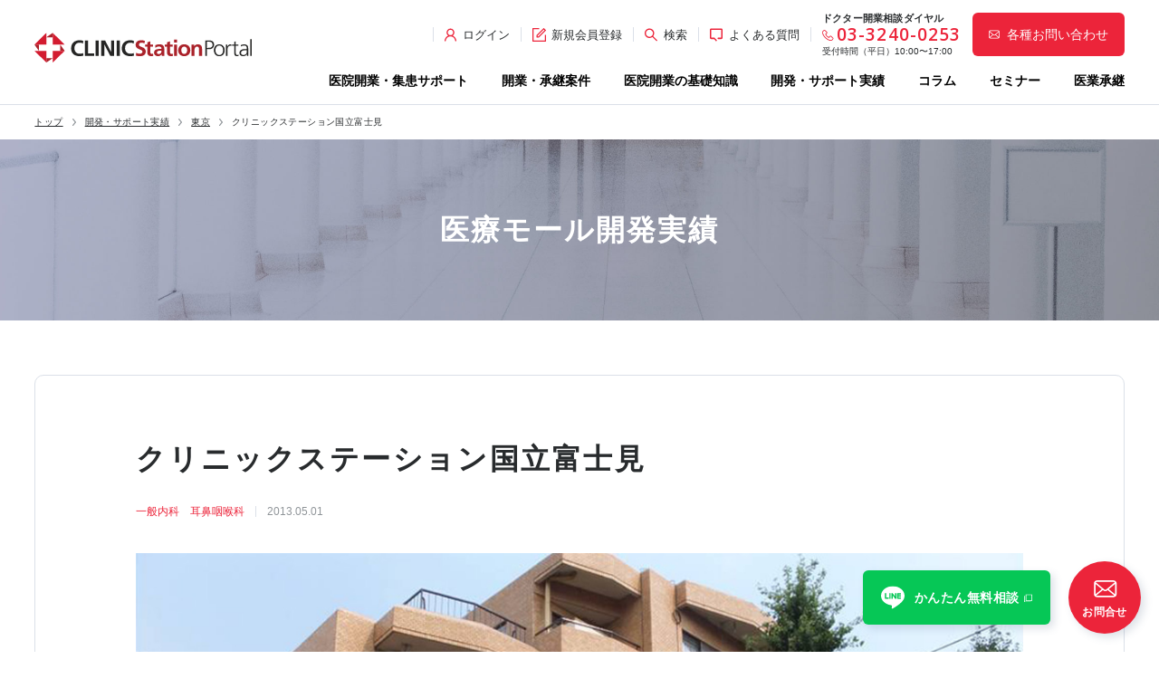

--- FILE ---
content_type: text/html; charset=UTF-8
request_url: https://clinicstation.jp/case-study/medicalmall/2449
body_size: 11743
content:
<!DOCTYPE html>
<html lang="ja">
<head prefix="og: http://ogp.me/ns# fb: http://ogp.me/ns/fb# article: http://ogp.me/ns/article#">
    <script>(function(w,d,s,l,i){w[l]=w[l]||[];w[l].push({'gtm.start':
    new Date().getTime(),event:'gtm.js'});var f=d.getElementsByTagName(s)[0],
    j=d.createElement(s),dl=l!='dataLayer'?'&l='+l:'';j.async=true;j.src=
    'https://www.googletagmanager.com/gtm.js?id='+i+dl;f.parentNode.insertBefore(j,f);
    })(window,document,'script','dataLayer','GTM-KK2VK9R');</script>
    <script>(function(w,d,s,l,i){w[l]=w[l]||[];w[l].push({'gtm.start':
    new Date().getTime(),event:'gtm.js'});var f=d.getElementsByTagName(s)[0],
    j=d.createElement(s),dl=l!='dataLayer'?'&l='+l:'';j.async=true;j.src=
    'https://www.googletagmanager.com/gtm.js?id='+i+dl;f.parentNode.insertBefore(j,f);
    })(window,document,'script','dataLayer','GTM-KHKF2B8');</script>

    <meta charset="UTF-8">
    <meta http-equiv="X-UA-Compatible" content="IE=edge">
        
            <meta property="og:url" content="https://clinicstation.jp/medicalmall/%e3%82%af%e3%83%aa%e3%83%8b%e3%83%83%e3%82%af%e3%82%b9%e3%83%86%e3%83%bc%e3%82%b7%e3%83%a7%e3%83%b3%e5%9b%bd%e7%ab%8b%e5%af%8c%e5%a3%ab%e8%a6%8b">
        <meta property="og:type" content="article">
        <meta property="og:image" content="https://clinicstation.jp/app/wp-content/uploads/2022/01/15_01.jpg">
        <meta property="og:title" content="国立市の医療モール開発実績 | クリニックステーション国立富士見">
        <meta property="og:description" content="レジデンス1Fのスーパー跡地を2科の医療モールにリノベーション。地域医療に貢献する施設として高い支持を獲得。">
        <meta content="レジデンス1Fのスーパー跡地を2科の医療モールにリノベーション。地域医療に貢献する施設として高い支持を獲得。" name="description">
        <title>国立市の医療モール開発実績 | クリニックステーション国立富士見</title>
        
    
    
    <meta name='robots' content='max-image-preview:large' />
<style id='wp-img-auto-sizes-contain-inline-css' type='text/css'>
img:is([sizes=auto i],[sizes^="auto," i]){contain-intrinsic-size:3000px 1500px}
/*# sourceURL=wp-img-auto-sizes-contain-inline-css */
</style>
<style id='classic-theme-styles-inline-css' type='text/css'>
/*! This file is auto-generated */
.wp-block-button__link{color:#fff;background-color:#32373c;border-radius:9999px;box-shadow:none;text-decoration:none;padding:calc(.667em + 2px) calc(1.333em + 2px);font-size:1.125em}.wp-block-file__button{background:#32373c;color:#fff;text-decoration:none}
/*# sourceURL=/wp-includes/css/classic-themes.min.css */
</style>
<link rel='stylesheet' id='reset-css' href='https://clinicstation.jp/app/wp-content/themes/clinicstation/assets/css/reset.css?ver=6.9' type='text/css' media='all' />
<link rel='stylesheet' id='main-css' href='https://clinicstation.jp/app/wp-content/themes/clinicstation/assets/css/common.css?ver=6.9' type='text/css' media='all' />
<link rel='stylesheet' id='form-css' href='https://clinicstation.jp/app/wp-content/themes/clinicstation/assets/css/contact-form.css?ver=6.9' type='text/css' media='all' />
<link rel='stylesheet' id='utility-css' href='https://clinicstation.jp/app/wp-content/themes/clinicstation/assets/css/utility.css?ver=6.9' type='text/css' media='all' />
<link rel="canonical" href="https://clinicstation.jp/case-study/medicalmall/2449" />
<link rel='shortlink' href='https://clinicstation.jp/?p=2449' />
    <link rel="shortcut icon" href="https://clinicstation.jp/app/wp-content/themes/clinicstation/assets/images/favicon/favicon.ico">
    <link rel="apple-touch-icon" href="https://clinicstation.jp/app/wp-content/themes/clinicstation/assets/images/favicon/apple-touch-icon.png">
    <link rel="icon" type="image/png" href="https://clinicstation.jp/app/wp-content/themes/clinicstation/assets/images/favicon/android-chrome-192x192.png">

    <link rel="preconnect" href="https://fonts.googleapis.com">
    <link rel="preconnect" href="https://fonts.gstatic.com" crossorigin>
    <link href="https://fonts.googleapis.com/css2?family=Open+Sans:wght@300;400;600&display=swap" rel="stylesheet">

    
    <style>
        
    .page-title__body{
        background-image: url( https://clinicstation.jp/app/wp-content/uploads/2022/01/SP_title_medicalmall.jpg );
        background-size: cover;
        color: white;
    }
    @media screen and (min-width: 600px) {
        .page-title__body{
            background-image: url( https://clinicstation.jp/app/wp-content/uploads/2022/01/PC_title_medicalmall-scaled.jpg );
            background-position: center;
        }
    }


    </style>
<style id='global-styles-inline-css' type='text/css'>
:root{--wp--preset--aspect-ratio--square: 1;--wp--preset--aspect-ratio--4-3: 4/3;--wp--preset--aspect-ratio--3-4: 3/4;--wp--preset--aspect-ratio--3-2: 3/2;--wp--preset--aspect-ratio--2-3: 2/3;--wp--preset--aspect-ratio--16-9: 16/9;--wp--preset--aspect-ratio--9-16: 9/16;--wp--preset--color--black: #000000;--wp--preset--color--cyan-bluish-gray: #abb8c3;--wp--preset--color--white: #ffffff;--wp--preset--color--pale-pink: #f78da7;--wp--preset--color--vivid-red: #cf2e2e;--wp--preset--color--luminous-vivid-orange: #ff6900;--wp--preset--color--luminous-vivid-amber: #fcb900;--wp--preset--color--light-green-cyan: #7bdcb5;--wp--preset--color--vivid-green-cyan: #00d084;--wp--preset--color--pale-cyan-blue: #8ed1fc;--wp--preset--color--vivid-cyan-blue: #0693e3;--wp--preset--color--vivid-purple: #9b51e0;--wp--preset--gradient--vivid-cyan-blue-to-vivid-purple: linear-gradient(135deg,rgb(6,147,227) 0%,rgb(155,81,224) 100%);--wp--preset--gradient--light-green-cyan-to-vivid-green-cyan: linear-gradient(135deg,rgb(122,220,180) 0%,rgb(0,208,130) 100%);--wp--preset--gradient--luminous-vivid-amber-to-luminous-vivid-orange: linear-gradient(135deg,rgb(252,185,0) 0%,rgb(255,105,0) 100%);--wp--preset--gradient--luminous-vivid-orange-to-vivid-red: linear-gradient(135deg,rgb(255,105,0) 0%,rgb(207,46,46) 100%);--wp--preset--gradient--very-light-gray-to-cyan-bluish-gray: linear-gradient(135deg,rgb(238,238,238) 0%,rgb(169,184,195) 100%);--wp--preset--gradient--cool-to-warm-spectrum: linear-gradient(135deg,rgb(74,234,220) 0%,rgb(151,120,209) 20%,rgb(207,42,186) 40%,rgb(238,44,130) 60%,rgb(251,105,98) 80%,rgb(254,248,76) 100%);--wp--preset--gradient--blush-light-purple: linear-gradient(135deg,rgb(255,206,236) 0%,rgb(152,150,240) 100%);--wp--preset--gradient--blush-bordeaux: linear-gradient(135deg,rgb(254,205,165) 0%,rgb(254,45,45) 50%,rgb(107,0,62) 100%);--wp--preset--gradient--luminous-dusk: linear-gradient(135deg,rgb(255,203,112) 0%,rgb(199,81,192) 50%,rgb(65,88,208) 100%);--wp--preset--gradient--pale-ocean: linear-gradient(135deg,rgb(255,245,203) 0%,rgb(182,227,212) 50%,rgb(51,167,181) 100%);--wp--preset--gradient--electric-grass: linear-gradient(135deg,rgb(202,248,128) 0%,rgb(113,206,126) 100%);--wp--preset--gradient--midnight: linear-gradient(135deg,rgb(2,3,129) 0%,rgb(40,116,252) 100%);--wp--preset--font-size--small: 13px;--wp--preset--font-size--medium: 20px;--wp--preset--font-size--large: 36px;--wp--preset--font-size--x-large: 42px;--wp--preset--spacing--20: 0.44rem;--wp--preset--spacing--30: 0.67rem;--wp--preset--spacing--40: 1rem;--wp--preset--spacing--50: 1.5rem;--wp--preset--spacing--60: 2.25rem;--wp--preset--spacing--70: 3.38rem;--wp--preset--spacing--80: 5.06rem;--wp--preset--shadow--natural: 6px 6px 9px rgba(0, 0, 0, 0.2);--wp--preset--shadow--deep: 12px 12px 50px rgba(0, 0, 0, 0.4);--wp--preset--shadow--sharp: 6px 6px 0px rgba(0, 0, 0, 0.2);--wp--preset--shadow--outlined: 6px 6px 0px -3px rgb(255, 255, 255), 6px 6px rgb(0, 0, 0);--wp--preset--shadow--crisp: 6px 6px 0px rgb(0, 0, 0);}:where(.is-layout-flex){gap: 0.5em;}:where(.is-layout-grid){gap: 0.5em;}body .is-layout-flex{display: flex;}.is-layout-flex{flex-wrap: wrap;align-items: center;}.is-layout-flex > :is(*, div){margin: 0;}body .is-layout-grid{display: grid;}.is-layout-grid > :is(*, div){margin: 0;}:where(.wp-block-columns.is-layout-flex){gap: 2em;}:where(.wp-block-columns.is-layout-grid){gap: 2em;}:where(.wp-block-post-template.is-layout-flex){gap: 1.25em;}:where(.wp-block-post-template.is-layout-grid){gap: 1.25em;}.has-black-color{color: var(--wp--preset--color--black) !important;}.has-cyan-bluish-gray-color{color: var(--wp--preset--color--cyan-bluish-gray) !important;}.has-white-color{color: var(--wp--preset--color--white) !important;}.has-pale-pink-color{color: var(--wp--preset--color--pale-pink) !important;}.has-vivid-red-color{color: var(--wp--preset--color--vivid-red) !important;}.has-luminous-vivid-orange-color{color: var(--wp--preset--color--luminous-vivid-orange) !important;}.has-luminous-vivid-amber-color{color: var(--wp--preset--color--luminous-vivid-amber) !important;}.has-light-green-cyan-color{color: var(--wp--preset--color--light-green-cyan) !important;}.has-vivid-green-cyan-color{color: var(--wp--preset--color--vivid-green-cyan) !important;}.has-pale-cyan-blue-color{color: var(--wp--preset--color--pale-cyan-blue) !important;}.has-vivid-cyan-blue-color{color: var(--wp--preset--color--vivid-cyan-blue) !important;}.has-vivid-purple-color{color: var(--wp--preset--color--vivid-purple) !important;}.has-black-background-color{background-color: var(--wp--preset--color--black) !important;}.has-cyan-bluish-gray-background-color{background-color: var(--wp--preset--color--cyan-bluish-gray) !important;}.has-white-background-color{background-color: var(--wp--preset--color--white) !important;}.has-pale-pink-background-color{background-color: var(--wp--preset--color--pale-pink) !important;}.has-vivid-red-background-color{background-color: var(--wp--preset--color--vivid-red) !important;}.has-luminous-vivid-orange-background-color{background-color: var(--wp--preset--color--luminous-vivid-orange) !important;}.has-luminous-vivid-amber-background-color{background-color: var(--wp--preset--color--luminous-vivid-amber) !important;}.has-light-green-cyan-background-color{background-color: var(--wp--preset--color--light-green-cyan) !important;}.has-vivid-green-cyan-background-color{background-color: var(--wp--preset--color--vivid-green-cyan) !important;}.has-pale-cyan-blue-background-color{background-color: var(--wp--preset--color--pale-cyan-blue) !important;}.has-vivid-cyan-blue-background-color{background-color: var(--wp--preset--color--vivid-cyan-blue) !important;}.has-vivid-purple-background-color{background-color: var(--wp--preset--color--vivid-purple) !important;}.has-black-border-color{border-color: var(--wp--preset--color--black) !important;}.has-cyan-bluish-gray-border-color{border-color: var(--wp--preset--color--cyan-bluish-gray) !important;}.has-white-border-color{border-color: var(--wp--preset--color--white) !important;}.has-pale-pink-border-color{border-color: var(--wp--preset--color--pale-pink) !important;}.has-vivid-red-border-color{border-color: var(--wp--preset--color--vivid-red) !important;}.has-luminous-vivid-orange-border-color{border-color: var(--wp--preset--color--luminous-vivid-orange) !important;}.has-luminous-vivid-amber-border-color{border-color: var(--wp--preset--color--luminous-vivid-amber) !important;}.has-light-green-cyan-border-color{border-color: var(--wp--preset--color--light-green-cyan) !important;}.has-vivid-green-cyan-border-color{border-color: var(--wp--preset--color--vivid-green-cyan) !important;}.has-pale-cyan-blue-border-color{border-color: var(--wp--preset--color--pale-cyan-blue) !important;}.has-vivid-cyan-blue-border-color{border-color: var(--wp--preset--color--vivid-cyan-blue) !important;}.has-vivid-purple-border-color{border-color: var(--wp--preset--color--vivid-purple) !important;}.has-vivid-cyan-blue-to-vivid-purple-gradient-background{background: var(--wp--preset--gradient--vivid-cyan-blue-to-vivid-purple) !important;}.has-light-green-cyan-to-vivid-green-cyan-gradient-background{background: var(--wp--preset--gradient--light-green-cyan-to-vivid-green-cyan) !important;}.has-luminous-vivid-amber-to-luminous-vivid-orange-gradient-background{background: var(--wp--preset--gradient--luminous-vivid-amber-to-luminous-vivid-orange) !important;}.has-luminous-vivid-orange-to-vivid-red-gradient-background{background: var(--wp--preset--gradient--luminous-vivid-orange-to-vivid-red) !important;}.has-very-light-gray-to-cyan-bluish-gray-gradient-background{background: var(--wp--preset--gradient--very-light-gray-to-cyan-bluish-gray) !important;}.has-cool-to-warm-spectrum-gradient-background{background: var(--wp--preset--gradient--cool-to-warm-spectrum) !important;}.has-blush-light-purple-gradient-background{background: var(--wp--preset--gradient--blush-light-purple) !important;}.has-blush-bordeaux-gradient-background{background: var(--wp--preset--gradient--blush-bordeaux) !important;}.has-luminous-dusk-gradient-background{background: var(--wp--preset--gradient--luminous-dusk) !important;}.has-pale-ocean-gradient-background{background: var(--wp--preset--gradient--pale-ocean) !important;}.has-electric-grass-gradient-background{background: var(--wp--preset--gradient--electric-grass) !important;}.has-midnight-gradient-background{background: var(--wp--preset--gradient--midnight) !important;}.has-small-font-size{font-size: var(--wp--preset--font-size--small) !important;}.has-medium-font-size{font-size: var(--wp--preset--font-size--medium) !important;}.has-large-font-size{font-size: var(--wp--preset--font-size--large) !important;}.has-x-large-font-size{font-size: var(--wp--preset--font-size--x-large) !important;}
/*# sourceURL=global-styles-inline-css */
</style>
</head>

<body>
    <noscript><iframe src="https://www.googletagmanager.com/ns.html?id=GTM-KK2VK9R"
    height="0" width="0" style="display:none;visibility:hidden"></iframe></noscript><noscript><iframe src="https://www.googletagmanager.com/ns.html?id=GTM-KHKF2B8"
    height="0" width="0" style="display:none;visibility:hidden"></iframe></noscript>

    <header class="header">
        <div class="header__tel-modal" id="header__tel-modal">
            <div class="header__tel-modal__overlay" id="header__tel-modal__overlay"></div>
            <div class="header__tel-modal__content">
                <div class="header__tel-modal__close" id="header__tel-modal__close"></div>
                <p class="header__tel-modal__title">ドクター開業相談専用ダイヤル</p>
                <p class="header__tel-modal__text">受付時間（平日）10:00〜17:00</p>
                <a href="tel:0332400253" class="header__tel-modal__button">
                    03-3240-0253
                </a>
            </div>
        </div>
        <nav class="header__nav">
                            <div class="header__logo">
                    <a class="header__logo-link" href="https://clinicstation.jp">
                        <img class="header__logo-img" src="https://clinicstation.jp/app/wp-content/themes/clinicstation/assets/images/svg/logo_clinicstation.svg" alt="">
                    </a>
                </div>
                        <div class="header__sub-link">
                <a class="header__sub-link__inner" id="header__tel-modal-trigger">
                    <span class="header__sub-link__icon"><img class="header__sub-link__img" src="https://clinicstation.jp/app/wp-content/themes/clinicstation/assets/images/icon/red-tel-icon.svg" alt="TEL"></span>
                    <p class="header__sub-link__text">電話問合せ</p>
                </a>
            </div>
            <div class="header__sub-link">
                <a href="https://clinicstation.jp/contact/" class="header__sub-link__inner">
                    <span class="header__sub-link__icon"><img class="header__sub-link__img" src="https://clinicstation.jp/app/wp-content/themes/clinicstation/assets/images/icon/red-mail-icon.svg" alt="MAIL"></span>
                    <p class="header__sub-link__text">WEB問合せ</p>
                </a>
            </div>
            <div class="header__menu-btn" id="menu-btn">
                <div class="header__menu-btn-line-box">
                    <span class="header__menu-btn-line"></span>
                    <span class="header__menu-btn-line"></span>
                    <span class="header__menu-btn-line"></span>
                </div>
                <p class="header__menu-btn-text">メニュー</p>
            </div>
            <div class="burger-menu__wrap">
                <div class="burger-menu">
                    <div class="burger-menu-log__area">
                        <img class="burger-menu-log__log-img" src="https://clinicstation.jp/app/wp-content/themes/clinicstation/assets/images/svg/logo_clinicstation.svg" alt="">
                        <div class="burger-menu-log__cross">
                            <img class="burger-menu-log__cross-img" src="https://clinicstation.jp/app/wp-content/themes/clinicstation/assets/images/icon/sp-cross-btn.svg" alt="">
                            <p class="burger-menu-log__cross-text">閉じる</p>
                        </div>
                    </div>
                    <form role="search" method="get" class="searchform" action="https://clinicstation.jp/">
                        <div class="header__search">
                            <div class="header__search__content">
                                <label class="header__search__label" for="s"></label>
                                <input class="header__search__text-input"  type="text" placeholder="サイト内検索" value="" name="s" id="s">
                                <div class="header__search__button">
                                    <input type="submit" class="header__search__button__input" value="">
                                </div>
                            </div>
                        </div>
                    </form>
                                        <ul class="burger-menu-login__list">
                        <li class="burger-menu-login__item">
                                                            <a class="burger-menu-login__link" href="https://clinicstation.jp/members/">ログイン</a>
                                                    </li>
                                                    <li class="burger-menu-login__item">
                                <a class="burger-menu-login__link burger-menu-login__link--search" href="https://clinicstation.jp/members/register/">新規会員登録</a>
                            </li>
                                            </ul>


                                                                <ul class="burger-menu__list">
                                                            <li class="burger-menu__item">
                                        <a class="burger-menu__title burger-menu__title--arrow" href="/">ホーム</a>                                </li>
                                                            <li class="burger-menu__item">
                                        <div class="burger-menu__title-area">    <a class="burger-menu__title burger-menu__title--plus" href="/support/">医院開業・集患サポート</a>        <img class="burger-menu__title-icon" src="https://clinicstation.jp/app/wp-content/themes/clinicstation/assets/images/icon/plus-icon.svg" alt="">
    </div>
    <ul class="burger-menu-2nd__list">    <li class="burger-menu-2nd__item">
        <a class="burger-menu-2nd__title burger-menu__title--arrow::after" href="/support/mission/">アイセイ薬局のミッション</a>
    </li>    <li class="burger-menu-2nd__item">
        <a class="burger-menu-2nd__title burger-menu__title--arrow::after" href="/support/open-support/">医院開業サポート</a>
    </li>    <li class="burger-menu-2nd__item">
        <a class="burger-menu-2nd__title burger-menu__title--arrow::after" href="/support/after-support/">開業前後の集患サポート</a>
    </li>    <li class="burger-menu-2nd__item">
        <a class="burger-menu-2nd__title burger-menu__title--arrow::after" href="/support/staff/">開発・サポートチーム</a>
    </li></ul>                                </li>
                                                            <li class="burger-menu__item">
                                        <div class="burger-menu__title-area">    <span class="burger-menu__title burger-menu__title--plus">開業・承継案件</span>        <img class="burger-menu__title-icon" src="https://clinicstation.jp/app/wp-content/themes/clinicstation/assets/images/icon/plus-icon.svg" alt="">
    </div>
    <ul class="burger-menu-2nd__list">    <li class="burger-menu-2nd__item">
        <a class="burger-menu-2nd__title burger-menu__title--arrow::after" href="/estates/">開業物件情報</a>
    </li>    <li class="burger-menu-2nd__item">
        <a class="burger-menu-2nd__title burger-menu__title--arrow::after" href="/succession-project/">承継案件情報</a>
    </li></ul>                                </li>
                                                            <li class="burger-menu__item">
                                        <div class="burger-menu__title-area">    <a class="burger-menu__title burger-menu__title--plus" href="/knowledge/">医院開業の基礎知識</a>        <img class="burger-menu__title-icon" src="https://clinicstation.jp/app/wp-content/themes/clinicstation/assets/images/icon/plus-icon.svg" alt="">
    </div>
    <ul class="burger-menu-2nd__list">    <li class="burger-menu-2nd__item">
        <a class="burger-menu-2nd__title burger-menu__title--arrow::after" href="/knowledge/introduction/">医院開業準備を始める前に</a>
    </li>    <li class="burger-menu-2nd__item">
        <a class="burger-menu-2nd__title burger-menu__title--arrow::after" href="/knowledge/step1/">経営理念・診療コンセプトの策定</a>
    </li>    <li class="burger-menu-2nd__item">
        <a class="burger-menu-2nd__title burger-menu__title--arrow::after" href="/knowledge/step2/">開業形態・規模の選定</a>
    </li>    <li class="burger-menu-2nd__item">
        <a class="burger-menu-2nd__title burger-menu__title--arrow::after" href="/knowledge/step3-1/">開業エリアの選定</a>
    </li>    <li class="burger-menu-2nd__item">
        <a class="burger-menu-2nd__title burger-menu__title--arrow::after" href="/knowledge/step3-2/">診療圏調査の分析</a>
    </li>    <li class="burger-menu-2nd__item">
        <a class="burger-menu-2nd__title burger-menu__title--arrow::after" href="/knowledge/step4/">開業物件の選定</a>
    </li>    <li class="burger-menu-2nd__item">
        <a class="burger-menu-2nd__title burger-menu__title--arrow::after" href="/knowledge/step5/">事業計画の立案</a>
    </li>    <li class="burger-menu-2nd__item">
        <a class="burger-menu-2nd__title burger-menu__title--arrow::after" href="/knowledge/step6/">医院開業物件の契約</a>
    </li>    <li class="burger-menu-2nd__item">
        <a class="burger-menu-2nd__title burger-menu__title--arrow::after" href="/knowledge/step7/">クリニック内装の設計・施工</a>
    </li>    <li class="burger-menu-2nd__item">
        <a class="burger-menu-2nd__title burger-menu__title--arrow::after" href="/knowledge/step8/">人材募集・採用・教育</a>
    </li>    <li class="burger-menu-2nd__item">
        <a class="burger-menu-2nd__title burger-menu__title--arrow::after" href="/knowledge/step9/">各種届出・手続き</a>
    </li></ul>                                </li>
                                                            <li class="burger-menu__item">
                                        <div class="burger-menu__title-area">    <a class="burger-menu__title burger-menu__title--plus" href="/case-study/">開発・サポート実績</a>        <img class="burger-menu__title-icon" src="https://clinicstation.jp/app/wp-content/themes/clinicstation/assets/images/icon/plus-icon.svg" alt="">
    </div>
    <ul class="burger-menu-2nd__list">    <li class="burger-menu-2nd__item">
        <a class="burger-menu-2nd__title burger-menu__title--arrow::after" href="/case-study/voice/">開業サポート実績</a>
    </li>    <li class="burger-menu-2nd__item">
        <a class="burger-menu-2nd__title burger-menu__title--arrow::after" href="/case-study/medicalmall/">医療モール開発実績</a>
    </li>    <li class="burger-menu-2nd__item">
        <a class="burger-menu-2nd__title burger-menu__title--arrow::after" href="/case-study/seminar-event/">イベント実績</a>
    </li></ul>                                </li>
                                                            <li class="burger-menu__item">
                                        <a class="burger-menu__title burger-menu__title--arrow" href="/research/">WEB診療圏調査</a>                                </li>
                                                            <li class="burger-menu__item">
                                        <a class="burger-menu__title burger-menu__title--arrow" href="/simulator/">開業資金シミュレーター</a>                                </li>
                                                            <li class="burger-menu__item">
                                        <a class="burger-menu__title burger-menu__title--arrow" href="/column/">開業のタネ</a>                                </li>
                                                            <li class="burger-menu__item">
                                        <a class="burger-menu__title burger-menu__title--arrow" href="/events/">セミナー</a>                                </li>
                                                            <li class="burger-menu__item">
                                        <a class="burger-menu__title burger-menu__title--arrow" href="/succession/">医業承継</a>                                </li>
                                                            <li class="burger-menu__item">
                                        <a class="burger-menu__title burger-menu__title--arrow" href="/information/">お知らせ</a>                                </li>
                                                    </ul>
                    

                    <a class="burger-menu__inquiry-link" href="https://clinicstation.jp/contact/">
                        <p class="burger-menu__inquiry-text">各種お問い合わせ</p>
                    </a>
                    <a class="burger-menu__question-link" href="https://clinicstation.jp/faq/">よくある質問</a>
                    <div class="burger-menu__tel-area">
                        <p class="burger-menu__tel-title">ドクター開業相談専用ダイヤル</p>
                        <p class="burger-menu__tel-text">受付時間（平日）10:00〜17:00</p>
                        <a class="burger-menu__tel-link" href="tel:0332400253">03-3240-0253</a>
                    </div>
                                        <ul class="burger-menu-info__list">
                                                                        <li class="burger-menu-info__item">
                            <a class="burger-menu-info__text bottom__link--external" href="https://www.aisei.co.jp/business/">運営会社</a>
                        </li>
                                                                        <li class="burger-menu-info__item">
                            <a class="burger-menu-info__text" href="https://clinicstation.jp/agreement/">利用規約</a>
                        </li>
                                                                        <li class="burger-menu-info__item">
                            <a class="burger-menu-info__text bottom__link--external" href="https://www.aisei.co.jp/privacy/">プライバシーポリシー</a>
                        </li>
                                                                        <li class="burger-menu-info__item">
                            <a class="burger-menu-info__text" href="https://clinicstation.jp/law/">特定商取引法に基づく表記</a>
                        </li>
                                            </ul>
                </div>
            </div>
            <div class="header__nav-lists">
                <form role="search" method="get" class="searchform" action="https://clinicstation.jp/">
    <div class="header__search" id="header__search">
        <div class="header__search__content">
            <label class="header__search__label" for="s"></label>
            <input class="header__search__text-input"  type="text" placeholder="サイト内検索" value="" name="s" id="s">
            <div class="header__search__button">
                <input type="submit" class="header__search__button__input" value="">
            </div>
        </div>
        <div class="header__search__close" id="header__search__close">
            <span class="header__search__close__icon"></span>
            <p class="header__search__close__text">閉じる</p>
        </div>
    </div>
</form>                <div class="header__unav">
                    <ul class="header__unav-list">
                        <li class="header__unav-item">
                                                            <a class="header__unav-link" href="https://clinicstation.jp/members/">
                                    <p class="header__unav-link-text header__unav-link-text--login">ログイン</p>
                                </a>
                                                    </li>
                                                    <li class="header__unav-item">
                                <a class="header__unav-link" href="https://clinicstation.jp/members/register/">
                                    <p class="header__unav-link-text header__unav-link-text--new-member">新規会員登録</p>
                                </a>
                            </li>
                                                <li class="header__unav-item">
                            <a class="header__unav-link" id="header__search-trigger">
                                <p class="header__unav-link-text header__unav-link-text--search">検索</p>
                            </a>
                        </li>
                        <li class="header__unav-item">
                            <a class="header__unav-link" href="https://clinicstation.jp/faq/">
                                <p class="header__unav-link-text header__unav-link-text--faq">よくある質問</p>
                            </a>
                        </li>
                        <li class="header__unav-item">
                            <div class="header__unav-tel-area">
                                <p class="header__unav-link-text header__unav-link-text--tel">ドクター開業相談ダイヤル</p>
                                <a class="header__unav-tel-text" href="tel:0332400253">03-3240-0253</a>
                                <p class="header__unav-time-text">受付時間（平日）10:00〜17:00</p>
                            </div>
                        </li>
                    </ul>
                    <a class="header__contact-link" href="https://clinicstation.jp/contact/">
                        <p class="header__contact-link-text">各種お問い合わせ</p>
                    </a>
                </div>


                                
                <ul class="header__gnav-list">
                    
                                                                                <li class="header__gnav-item">
                                <a class="header__gnav-link " href="https://clinicstation.jp/support/">
                                    医院開業・集患サポート                                </a>
                            </li>

                                            
                                                                                <li class="header__gnav-item header__gnav-item--has-children ">

                                <span class="header__gnav-link">
                                    開業・承継案件                                </span>

                                <ul class="header__gnav-submenu">
                                                                                                                    <li class="header__gnav-submenu-item">
                                            <a class="header__gnav-submenu-link" href="https://clinicstation.jp/estates/">
                                                開業物件情報                                            </a>
                                        </li>
                                                                                                                    <li class="header__gnav-submenu-item">
                                            <a class="header__gnav-submenu-link" href="https://clinicstation.jp/succession-project/">
                                                承継案件情報                                            </a>
                                        </li>
                                                                    </ul>
                            </li>
                                            
                                                                                <li class="header__gnav-item">
                                <a class="header__gnav-link " href="https://clinicstation.jp/knowledge/">
                                    医院開業の基礎知識                                </a>
                            </li>

                                            
                                                                                <li class="header__gnav-item">
                                <a class="header__gnav-link " href="https://clinicstation.jp/case-study/">
                                    開発・サポート実績                                </a>
                            </li>

                                            
                                                                                <li class="header__gnav-item">
                                <a class="header__gnav-link " href="https://clinicstation.jp/column/">
                                    コラム                                </a>
                            </li>

                                            
                                                                                <li class="header__gnav-item">
                                <a class="header__gnav-link " href="https://clinicstation.jp/events/">
                                    セミナー                                </a>
                            </li>

                                            
                                                                                <li class="header__gnav-item">
                                <a class="header__gnav-link " href="https://clinicstation.jp/succession/">
                                    医業承継                                </a>
                            </li>

                                                            </ul>


            </div>
        </nav>
    </header>
<div class="content-block">
    <div class="content-block__body breadcrumbs__body">
        <div class="content-block__content breadcrumbs__content">
            <ul class="breadcrumbs-list">
                    <li class="breadcrumbs__item">
        <a class="breadcrumbs__link" href="https://clinicstation.jp/">トップ</a>
    </li>    <li class="breadcrumbs__item">
        <a class="breadcrumbs__link" href="https://clinicstation.jp/case-study/">開発・サポート実績</a>
    </li>    <li class="breadcrumbs__item">
        <a class="breadcrumbs__link" href="/case-study/medicalmall/prefecture/tokyo">東京</a>
    </li>    <li class="breadcrumbs__item">クリニックステーション国立富士見</li>            </ul>
        </div>
    </div>
</div>
<div class="content-block">
    <div class="content-block__body page-title__body">
        <div class="content-block__content page-title__content">
            <div class="page-title__title-area">
                                    <p class="page-title__title">医療モール開発実績</p>            </section>
        </div>
    </div>
</div>

<div class="content-block">
    <div class="content-block__body column-single__block">
        <div class="content-block__content column-single__block-content">
                        
            <div class="column-single__content">
                <div class="column-single content-area">
                    <h1 class="column-single__title">クリニックステーション国立富士見</h1>
                    <div class="column-single__information-area">
                        
                                                                                <ul class="column-single__category-list remove-last-margin-list">
                                                                <li class="column-single__category-item">一般内科</li>
                                                                <li class="column-single__category-item">耳鼻咽喉科</li>
                                                            </ul>
                        
                        <p class="column-single__information-date">2013.05.01</p>
                    </div>

                    <img class="column-single__img" src="https://clinicstation.jp/app/wp-content/uploads/2022/01/15_01.jpg" alt="クリニックステーション国立富士見">

                    
                    <section class="medicalmall-section">
                        <h2 class="header-text-m utility-text-align-left">医療機関 + 調剤薬局</h2>
                        <ul class="medicalmall-card__list remove-last-margin-list panel-list">
                            
                            
                                    <li class="medicalmall-card__item">
        <a class="medicalmall-card__link" href="http://www.lionjibi.com/" target="_blank">
            <div class="medicalmall-card__wrap">
                <img class="medicalmall-card__logo-img" src="https://clinicstation.jp/app/wp-content/uploads/2022/01/15_01-1-538x104-1.jpg" alt="国立さくら通り耳鼻咽喉科眼科">
                <p class="medicalmall-card__text">主な診療科目：耳鼻科<br />
</p>
            </div>
            <p class="medicalmall-card__more-text">詳しく見る</p>
        </a>
    </li>                            
                                    <li class="medicalmall-card__item">
        <a class="medicalmall-card__link" href="http://www.kunitachi-naika.jp/" target="_blank">
            <div class="medicalmall-card__wrap">
                <img class="medicalmall-card__logo-img" src="https://clinicstation.jp/app/wp-content/uploads/2022/01/15_02-538x104-1.jpg" alt="国立ふじみ内科">
                <p class="medicalmall-card__text">主な診療科目：内科<br />
</p>
            </div>
            <p class="medicalmall-card__more-text">詳しく見る</p>
        </a>
    </li>                            
                                    <li class="medicalmall-card__item">
        <a class="medicalmall-card__link" href="https://www.aisei.co.jp/store/s-tokyo/s-tokyo-kunitachi/0409/" target="_blank">
            <div class="medicalmall-card__wrap">
                <img class="medicalmall-card__logo-img" src="https://clinicstation.jp/app/wp-content/uploads/2022/01/logo_aisei-pharmacy-538x104-3.jpg" alt="アイセイ薬局 国立富士見台店">
                <p class="medicalmall-card__text">国立富士見台店</p>
            </div>
            <p class="medicalmall-card__more-text">詳しく見る</p>
        </a>
    </li>                                                    </ul>

                        <a class="medicalmall-banner__link" href="https://bit.ly/31HKcJr">
                        <picture>
                            <source media="(min-width:600px)" type="image/jpeg" srcset="https://clinicstation.jp/app/wp-content/themes/clinicstation/assets/images/medicalmall/banner-pc.jpg">
                            <img class="medicalmall-banner__image" src="https://clinicstation.jp/app/wp-content/themes/clinicstation/assets/images/medicalmall/banner-sp.jpg" alt="アイセイ薬局のおくすり予約サービス おくすりPASS FAST">
                        </picture>
                        </a>

                    </section>

                                            <section class="medicalmall-section">
                            <h2 class="header-text-m utility-text-align-left">アクセス</h2>

                                                            <p class="medicalmall__address-text">〒186-0003 東京都国立市富士見台2-45-12 ライオンズ マンション国立1階</p>
                                                                                        <p class="medicalmall__address-text">・立川バス 市民芸術小ホール総合体育館前バス停 より徒歩2分<br>
・JR南武線「矢川」「谷保」共に徒歩12分（フーズマーケットさえき横）</p>
                            
                                                            <div class="medicalmall-map-wrap">
                                    <iframe src="https://www.google.com/maps/embed?pb=!1m18!1m12!1m3!1d1592.4700754504659!2d139.4398979044194!3d35.68657261973607!2m3!1f0!2f0!3f0!3m2!1i1024!2i768!4f13.1!3m3!1m2!1s0x6018e3f396ad98d3%3A0x4da41cc43d656931!2z44CSMTg2LTAwMDMg5p2x5Lqs6YO95Zu956uL5biC5a-M5aOr6KaL5Y-w77yS5LiB55uu77yU77yV4oiS77yR77yS!5e0!3m2!1sja!2sjp!4v1521529744712" width="600" height="450" frameborder="0" style="border:0" allowfullscreen></iframe>                                </div>
                                                    </section>
                    
                    <!-- 医院開業についてお悩みの方へ -->

                </div>


            </div>
                        

            
                <section class="column-block content-area relation-margin">
                    <div class="column__title-block">
                        <h2 class="column__title-h2">その他の医療モール開発実績</h2>
                    </div>
                    <ul class="column__list remove-last-margin-list utility-mb--0 panel-list">
                                        <!-- カード（li要素）出力のメソッド実行 -->
                    <li class="column__item">
    <a class="column__link" href="https://clinicstation.jp/case-study/medicalmall/2478">
        <img class="column__image" src="https://clinicstation.jp/app/wp-content/uploads/2022/01/shinnakano_photo3.png" alt="クリニックステーション新中野">
        <div class="column__data-area">
            <div class="column__data-title-block"><p class='column__title'>クリニックステーション新中野</p><p class='column__sub-title'></p>            </div>
            <div class="column__data-block"><p class='column__category'>東京</p>                <p class="column__date">2017.09.01</p>
            </div>
        </div>
    </a>
</li>
                                        <!-- カード（li要素）出力のメソッド実行 -->
                    <li class="column__item">
    <a class="column__link" href="https://clinicstation.jp/case-study/medicalmall/6230">
        <img class="column__image" src="https://clinicstation.jp/app/wp-content/uploads/2023/03/IMG_1057-.jpg.png" alt="クリニックステーション千歳烏山駅前">
        <div class="column__data-area">
            <div class="column__data-title-block"><p class='column__title'>クリニックステーション千歳烏山駅前</p><p class='column__sub-title'></p>            </div>
            <div class="column__data-block"><p class='column__category'>東京</p>                <p class="column__date">2024.04.10</p>
            </div>
        </div>
    </a>
</li>
                                        <!-- カード（li要素）出力のメソッド実行 -->
                    <li class="column__item">
    <a class="column__link" href="https://clinicstation.jp/case-study/medicalmall/5875">
        <img class="column__image" src="https://clinicstation.jp/app/wp-content/uploads/2023/02/IMG_0031.jpg" alt="クリニックステーション西台">
        <div class="column__data-area">
            <div class="column__data-title-block"><p class='column__title'>クリニックステーション西台</p><p class='column__sub-title'></p>            </div>
            <div class="column__data-block"><p class='column__category'>東京</p>                <p class="column__date">2022.11.01</p>
            </div>
        </div>
    </a>
</li>
                                        </ul>
                </section>

                    </div>
        <!-- サイドバー-->
<div class="sidebar content-area">
    <div class="sidebar__block sidebar__consulting">
        <p class="sidebar__consulting-title">医院開業について<br class="sp-br mid-br">お悩みの方へ</p>
        <p class="sidebar__consulting-text">実績豊富なプロジェクトチームによる<br>無料コンサルティングを<br class="sp-br">お気軽にご利用いただけます。</p>
        <div class="sidebar__consulting-btn">
            <a class="button-link-a sidebar__btn-link" href="https://clinicstation.jp/contact/consultation/">
                <p class="button-link-a__text sidebar__btn-text">無料の開業相談をする</p>
            </a>
        </div>
        <a class="sidebar__consulting-link" href="https://clinicstation.jp/support/open-support/#free-consulting">
            <p class="sidebar__consulting-link-text">無料コンサルティングとは？</p>
        </a>
    </div>
    <div class="sidebar__block sidebar__category">
                <p class="sidebar__title">都道府県</p>
        <ul class="sidebar__list sidebar__category-list remove-last-margin-list">
            <li class="sidebar__item sidebar__category-item"><a class='sidebar__category-text' href='https://clinicstation.jp/case-study/medicalmall/prefecture/miyagi/'>宮城 (1)</a></li><li class="sidebar__item sidebar__category-item"><a class='sidebar__category-text' href='https://clinicstation.jp/case-study/medicalmall/prefecture/saitama/'>埼玉 (13)</a></li><li class="sidebar__item sidebar__category-item"><a class='sidebar__category-text' href='https://clinicstation.jp/case-study/medicalmall/prefecture/chiba/'>千葉 (8)</a></li><li class="sidebar__item sidebar__category-item"><a class='sidebar__category-text' href='https://clinicstation.jp/case-study/medicalmall/prefecture/tokyo/'>東京 (29)</a></li><li class="sidebar__item sidebar__category-item"><a class='sidebar__category-text' href='https://clinicstation.jp/case-study/medicalmall/prefecture/kanagawa/'>神奈川 (23)</a></li><li class="sidebar__item sidebar__category-item"><a class='sidebar__category-text' href='https://clinicstation.jp/case-study/medicalmall/prefecture/aichi/'>愛知 (2)</a></li><li class="sidebar__item sidebar__category-item"><a class='sidebar__category-text' href='https://clinicstation.jp/case-study/medicalmall/prefecture/shiga/'>滋賀 (6)</a></li><li class="sidebar__item sidebar__category-item"><a class='sidebar__category-text' href='https://clinicstation.jp/case-study/medicalmall/prefecture/kyoto/'>京都 (2)</a></li><li class="sidebar__item sidebar__category-item"><a class='sidebar__category-text' href='https://clinicstation.jp/case-study/medicalmall/prefecture/osaka/'>大阪 (11)</a></li><li class="sidebar__item sidebar__category-item"><a class='sidebar__category-text' href='https://clinicstation.jp/case-study/medicalmall/prefecture/hyogo/'>兵庫 (5)</a></li><li class="sidebar__item sidebar__category-item"><a class='sidebar__category-text' href='https://clinicstation.jp/case-study/medicalmall/prefecture/nara/'>奈良 (2)</a></li>        </ul>
    </div>

    <div class="sidebar__block sidebar__category">
                <p class="sidebar__title">診療科目</p>
        <ul class="sidebar__list sidebar__category-list remove-last-margin-list">
            <li class="sidebar__item sidebar__category-item"><a class='sidebar__category-text' href='https://clinicstation.jp/case-study/medicalmall/department/%e8%86%a0%e5%8e%9f%e7%97%85%e5%86%85%e7%a7%91/'>膠原病内科 (1)</a></li><li class="sidebar__item sidebar__category-item"><a class='sidebar__category-text' href='https://clinicstation.jp/case-study/medicalmall/department/%e8%a1%80%e7%ae%a1%e5%a4%96%e7%a7%91/'>血管外科 (1)</a></li><li class="sidebar__item sidebar__category-item"><a class='sidebar__category-text' href='https://clinicstation.jp/case-study/medicalmall/department/gynecology/%e4%b9%b3%e8%85%ba%e5%a4%96%e7%a7%91/'>乳腺外科 (1)</a></li><li class="sidebar__item sidebar__category-item"><a class='sidebar__category-text' href='https://clinicstation.jp/case-study/medicalmall/department/%e5%bf%83%e8%87%93%e5%a4%96%e7%a7%91/'>心臓外科 (1)</a></li><li class="sidebar__item sidebar__category-item"><a class='sidebar__category-text' href='https://clinicstation.jp/case-study/medicalmall/department/%e5%8f%a3%e8%85%94%e5%a4%96%e7%a7%91/'>口腔外科 (1)</a></li><li class="sidebar__item sidebar__category-item"><a class='sidebar__category-text' href='https://clinicstation.jp/case-study/medicalmall/department/dental/%e7%9f%af%e6%ad%a3%e6%ad%af%e7%a7%91/'>矯正歯科 (4)</a></li><li class="sidebar__item sidebar__category-item"><a class='sidebar__category-text' href='https://clinicstation.jp/case-study/medicalmall/department/dental/%e5%b0%8f%e5%85%90%e6%ad%af%e7%a7%91/'>小児歯科 (3)</a></li><li class="sidebar__item sidebar__category-item"><a class='sidebar__category-text' href='https://clinicstation.jp/case-study/medicalmall/department/%e8%82%9b%e9%96%80%e5%a4%96%e7%a7%91/'>肛門外科 (2)</a></li><li class="sidebar__item sidebar__category-item"><a class='sidebar__category-text' href='https://clinicstation.jp/case-study/medicalmall/department/%e5%86%85%e8%a6%96%e9%8f%a1%e5%86%85%e7%a7%91/'>内視鏡内科 (4)</a></li><li class="sidebar__item sidebar__category-item"><a class='sidebar__category-text' href='https://clinicstation.jp/case-study/medicalmall/department/%e7%be%8e%e5%ae%b9%e7%9a%ae%e8%86%9a%e7%a7%91/'>美容皮膚科 (5)</a></li><li class="sidebar__item sidebar__category-item"><a class='sidebar__category-text' href='https://clinicstation.jp/case-study/medicalmall/department/internal-medicine/'>一般内科 (89)</a></li><li class="sidebar__item sidebar__category-item"><a class='sidebar__category-text' href='https://clinicstation.jp/case-study/medicalmall/department/respiratory-medicine/'>呼吸器系内科 (2)</a></li><li class="sidebar__item sidebar__category-item"><a class='sidebar__category-text' href='https://clinicstation.jp/case-study/medicalmall/department/cardiology/'>循環器系内科 (10)</a></li><li class="sidebar__item sidebar__category-item"><a class='sidebar__category-text' href='https://clinicstation.jp/case-study/medicalmall/department/gastroenterology/'>消化器系内科 (17)</a></li><li class="sidebar__item sidebar__category-item"><a class='sidebar__category-text' href='https://clinicstation.jp/case-study/medicalmall/department/nephrology/'>透析・腎臓内科 (1)</a></li><li class="sidebar__item sidebar__category-item"><a class='sidebar__category-text' href='https://clinicstation.jp/case-study/medicalmall/department/diabetology/'>糖尿病内科 (9)</a></li><li class="sidebar__item sidebar__category-item"><a class='sidebar__category-text' href='https://clinicstation.jp/case-study/medicalmall/department/psychiatry/'>精神科 (12)</a></li><li class="sidebar__item sidebar__category-item"><a class='sidebar__category-text' href='https://clinicstation.jp/case-study/medicalmall/department/pediatrics/'>小児科 (45)</a></li><li class="sidebar__item sidebar__category-item"><a class='sidebar__category-text' href='https://clinicstation.jp/case-study/medicalmall/department/dermatology/'>皮膚科 (53)</a></li><li class="sidebar__item sidebar__category-item"><a class='sidebar__category-text' href='https://clinicstation.jp/case-study/medicalmall/department/orthopedic-surgery/'>整形外科 (40)</a></li><li class="sidebar__item sidebar__category-item"><a class='sidebar__category-text' href='https://clinicstation.jp/case-study/medicalmall/department/psychosomatic-medicine/'>心療内科 (17)</a></li><li class="sidebar__item sidebar__category-item"><a class='sidebar__category-text' href='https://clinicstation.jp/case-study/medicalmall/department/neurosurgery/'>脳神経外科 (8)</a></li><li class="sidebar__item sidebar__category-item"><a class='sidebar__category-text' href='https://clinicstation.jp/case-study/medicalmall/department/surgery/'>外科 (2)</a></li><li class="sidebar__item sidebar__category-item"><a class='sidebar__category-text' href='https://clinicstation.jp/case-study/medicalmall/department/urology/'>泌尿器科 (9)</a></li><li class="sidebar__item sidebar__category-item"><a class='sidebar__category-text' href='https://clinicstation.jp/case-study/medicalmall/department/obstetrics-gynecology/'>産婦人科 (6)</a></li><li class="sidebar__item sidebar__category-item"><a class='sidebar__category-text' href='https://clinicstation.jp/case-study/medicalmall/department/plastic-surgery/'>形成外科 (8)</a></li><li class="sidebar__item sidebar__category-item"><a class='sidebar__category-text' href='https://clinicstation.jp/case-study/medicalmall/department/gynecology/'>婦人科 (7)</a></li><li class="sidebar__item sidebar__category-item"><a class='sidebar__category-text' href='https://clinicstation.jp/case-study/medicalmall/department/otorhinolaryngology/'>耳鼻咽喉科 (31)</a></li><li class="sidebar__item sidebar__category-item"><a class='sidebar__category-text' href='https://clinicstation.jp/case-study/medicalmall/department/ophthalmology/'>眼科 (45)</a></li><li class="sidebar__item sidebar__category-item"><a class='sidebar__category-text' href='https://clinicstation.jp/case-study/medicalmall/department/allergology/'>アレルギー科 (23)</a></li><li class="sidebar__item sidebar__category-item"><a class='sidebar__category-text' href='https://clinicstation.jp/case-study/medicalmall/department/rehabilitation/'>リハビリテーション科 (11)</a></li><li class="sidebar__item sidebar__category-item"><a class='sidebar__category-text' href='https://clinicstation.jp/case-study/medicalmall/department/rheumatology/'>リウマチ科 (5)</a></li><li class="sidebar__item sidebar__category-item"><a class='sidebar__category-text' href='https://clinicstation.jp/case-study/medicalmall/department/dental/'>歯科 (26)</a></li><li class="sidebar__item sidebar__category-item"><a class='sidebar__category-text' href='https://clinicstation.jp/case-study/medicalmall/department/proctology/'>肛門科 (2)</a></li><li class="sidebar__item sidebar__category-item"><a class='sidebar__category-text' href='https://clinicstation.jp/case-study/medicalmall/department/dialysis/'>人工透析科 (2)</a></li><li class="sidebar__item sidebar__category-item"><a class='sidebar__category-text' href='https://clinicstation.jp/case-study/medicalmall/department/chinese-medicine/'>漢方内科 (2)</a></li><li class="sidebar__item sidebar__category-item"><a class='sidebar__category-text' href='https://clinicstation.jp/case-study/medicalmall/department/pain-clinic/'>ペインクリニック (1)</a></li>        </ul>
    </div>

    <a class="sidebar__lounge-banner" href="https://clinicstation.jp/information/7654">
    <picture>
        <source media="(min-width:600px)" srcset="https://clinicstation.jp/app/wp-content/themes/clinicstation/assets/images/lounge/lounge-banner02-pc.png">
        <img class="sidebar__lounge-banner01" src="https://clinicstation.jp/app/wp-content/themes/clinicstation/assets/images/lounge/lounge-banner01-sp.png" alt="ここだけの限定情報がたくさん メルマガ購読者限定 VIPラウンジ">
    </picture>
</a></div>    </div>
</div>

<div class="content-block contact-block">
    <div class="content-block__body contact-block__body">
        <div class="content-block__content">
            <div class="contact-block__cards">    <section class="contact-block__card">
        <h4 class="contact-block__title">開業に関するお問い合わせ</h4>
        <p class="contact-block__text">ご相談だけではなく、医院構想の計画フェーズも親身にサポートいたします。お気軽にお問い合わせください。</p>
        <img class="contact-block__image" src="https://clinicstation.jp/app/wp-content/themes/clinicstation/assets/images/icon/icon_contact_1.svg" alt="開業に関するお問い合わせ">
        <a class="button-link-a contact-block__button-link" href="https://clinicstation.jp/contact/consultation/">
            <p class="button-link-a__text">無料の開業相談をする</p>
        </a>
    </section>
    <section class="contact-block__card">
        <h4 class="contact-block__title">オンライン個別相談のお申し込み</h4>
        <p class="contact-block__text">無料の個別相談を実施しています。オンラインでコンサルタントに直接お話しいただけます。</p>
        <img class="contact-block__image" src="https://clinicstation.jp/app/wp-content/themes/clinicstation/assets/images/icon/icon_contact_2.svg" alt="オンライン個別相談のお申し込み">
        <a class="button-link-a contact-block__button-link" href="https://clinicstation.jp/contact/individual/">
            <p class="button-link-a__text">無料相談会に申し込む</p>
        </a>
    </section>            </div>
        </div>
    </div>
</div>
<div class="content-block">
    <div class="content-block__body lounge-banner__body">
        <div class="content-block__content">
            <a class="lounge-banner__link" href="https://clinicstation.jp/information/7654">
                <picture>
                    <source media="(min-width:600px)" srcset="https://clinicstation.jp/app/wp-content/themes/clinicstation/assets/images/lounge/lounge-banner01-pc.png">
                    <img class="sidebar__lounge-banner02" src="https://clinicstation.jp/app/wp-content/themes/clinicstation/assets/images/lounge/lounge-banner01-sp.png" alt="ここだけの限定情報がたくさん メルマガ購読者限定 VIPラウンジ">
                </picture>
            </a>
        </div>
    </div>
</div>

    <div class="content-block">
        <div class="content-block__body facebook-widget__body">
            <div class="content-block__content">
                <div class="facebook-widget__wrap">
                    <div class="fb-page" data-href="https://www.facebook.com/clinicstation/" data-tabs="timeline" data-width="500" data-height="300" data-small-header="false" data-adapt-container-width="true" data-hide-cover="false" data-show-facepile="true"><blockquote cite="https://www.facebook.com/clinicstation/" class="fb-xfbml-parse-ignore"><a href="https://www.facebook.com/clinicstation/">クリニックステーションポータル</a></blockquote></div>
                </div>
            </div>
        </div>
    </div>

    <footer class="footer">
        <div class="content-block footer__sitemap-block">
            <div class="content-block__body footer__sitemap-body">

                
                <div class="floating-line-banner__contact-block floating-banner--display is-show">

                        <div class="floating-line-banner floating-banner--display is-show floating-line-banner--contact">
        <a class="floating-line-banner__link floating-line-banner__link--contact" href="https://line.me/R/ti/p/@235bxrlq?ts=05211806&oat_content=url" target="_blank">
            <p class="floating-line-banner__text floating-line-banner__text--contact">かんたん無料相談</p>
        </a>
    </div>
                        <div class="inquiry-banner floating-banner--display is-show">
        <a class="inquiry-banner__link" href="https://clinicstation.jp/contact/">
            <p class="inquiry-banner__text">お問合せ</p>
        </a>
    </div>
                </div>

                <div class="content-block__content fnav">
                    <ul class="fnav__list">
                        <li class="fnav__item"><a class="fnav__link" href="https://clinicstation.jp/">ホーム</a></li><li class="fnav__item"><a class="fnav__link" href="https://clinicstation.jp/support/">医院開業・集患サポート</a><ul class="fnav__2nd-list"><li class="fnav__2nd-item"><a class="fnav__2nd-link" href="https://clinicstation.jp/support/after-support/">開業前後の集患サポート</a></li><li class="fnav__2nd-item"><a class="fnav__2nd-link" href="https://clinicstation.jp/support/staff/">開発・サポートチーム</a></li></ul></li><li class="fnav__item"><a class="fnav__link" href="https://clinicstation.jp/estates/">開業物件情報</a><ul class="fnav__2nd-list"></ul></li><li class="fnav__item"><a class="fnav__link" href="https://clinicstation.jp/succession-project/">承継案件情報</a><ul class="fnav__2nd-list"></ul></li><li class="fnav__item"><a class="fnav__link" href="https://clinicstation.jp/knowledge/">医院開業の基礎知識</a><ul class="fnav__2nd-list"><li class="fnav__2nd-item"><a class="fnav__2nd-link" href="https://clinicstation.jp/knowledge/introduction/">医院開業準備を始める前に</a></li><li class="fnav__2nd-item"><a class="fnav__2nd-link" href="https://clinicstation.jp/knowledge/step1/">経営理念・診療コンセプトの策定</a></li><li class="fnav__2nd-item"><a class="fnav__2nd-link" href="https://clinicstation.jp/knowledge/step2/">開業形態・規模の選定</a></li><li class="fnav__2nd-item"><a class="fnav__2nd-link" href="https://clinicstation.jp/knowledge/step3-1/">開業エリアの選定</a></li><li class="fnav__2nd-item"><a class="fnav__2nd-link" href="https://clinicstation.jp/knowledge/step3-2/">診療圏調査の分析</a></li><li class="fnav__2nd-item"><a class="fnav__2nd-link" href="https://clinicstation.jp/knowledge/step4/">開業物件の選定</a></li><li class="fnav__2nd-item"><a class="fnav__2nd-link" href="https://clinicstation.jp/knowledge/step5/">事業計画の立案</a></li><li class="fnav__2nd-item"><a class="fnav__2nd-link" href="https://clinicstation.jp/knowledge/step6/">医院開業物件の契約</a></li><li class="fnav__2nd-item"><a class="fnav__2nd-link" href="https://clinicstation.jp/knowledge/step7/">クリニック内装の設計・施工</a></li><li class="fnav__2nd-item"><a class="fnav__2nd-link" href="https://clinicstation.jp/knowledge/step8/">人材募集・採用・教育</a></li><li class="fnav__2nd-item"><a class="fnav__2nd-link" href="https://clinicstation.jp/knowledge/step9/">各種届出・手続き</a></li></ul></li><li class="fnav__item"><a class="fnav__link" href="https://clinicstation.jp/case-study/">開発・サポート実績</a><ul class="fnav__2nd-list"><li class="fnav__2nd-item"><a class="fnav__2nd-link" href="https://clinicstation.jp/case-study/voice/">開業サポート実績</a></li><li class="fnav__2nd-item"><a class="fnav__2nd-link" href="https://clinicstation.jp/case-study/medicalmall/">医療モール開発実績</a></li><li class="fnav__2nd-item"><a class="fnav__2nd-link" href="https://clinicstation.jp/case-study/seminar-event/">イベント実績</a></li></ul></li><li class="fnav__item"><a class="fnav__link" href="https://clinicstation.jp/research/">WEB診療圏調査</a></li><li class="fnav__item"><a class="fnav__link" href="https://clinicstation.jp/simulator/">開業資金シミュレーター</a></li><li class="fnav__item"><a class="fnav__link" href="https://clinicstation.jp/column/">開業のタネ</a></li><li class="fnav__item"><a class="fnav__link" href="https://clinicstation.jp/events/">セミナー</a><ul class="fnav__2nd-list"></ul></li><li class="fnav__item"><a class="fnav__link" href="https://clinicstation.jp/succession/">医業承継</a></li><li class="fnav__item"><a class="fnav__link" href="https://clinicstation.jp/contact/">各種お問い合わせ</a><ul class="fnav__2nd-list"><li class="fnav__2nd-item"><a class="fnav__2nd-link" href="https://clinicstation.jp/contact/consultation/">無料の開業相談・お問い合わせ</a></li><li class="fnav__2nd-item"><a class="fnav__2nd-link" href="https://clinicstation.jp/contact/individual/">無料のオンライン個別相談のお申し込み</a></li><li class="fnav__2nd-item"><a class="fnav__2nd-link" href="https://clinicstation.jp/contact/inquiry/">サイト全般のお問い合わせ</a></li></ul></li>
                        <li class="fnav__item tel-box">
                            <div class="tel-box__inner">
                                <p class="tel-box__title">ドクター開業相談専用ダイヤル</p>
                                <p class="tel-box__hours">受付時間（平日）10:00〜17:00</p>
                                <a class="tel-box__tel" href="tel:03-3240-0253">03-3240-0253</a>
                            </div>
                        </li>
                    </ul>
                </div>
            </div>
        </div>

        <div class="content-block footer__bottom-block">
            <div class="content-block__body footer__bottom-body">
                <div class="content-block__content bottom">
                    <div class="bottom__nav">
                        <img class="bottom__logo" src="https://clinicstation.jp/app/wp-content/themes/clinicstation/assets/images/svg/logo_clinicstation.svg" alt="">

                        <ul class="bottom__list remove-last-margin-list">
                            <li class="bottom__item"><a class="bottom__link bottom__link--external" href="https://www.aisei.co.jp/business/">運営会社</a></li><li class="bottom__item"><a class="bottom__link" href="https://clinicstation.jp/agreement/">利用規約</a></li><li class="bottom__item"><a class="bottom__link bottom__link--external" href="https://www.aisei.co.jp/privacy/">プライバシーポリシー</a></li><li class="bottom__item"><a class="bottom__link" href="https://clinicstation.jp/law/">特定商取引法に基づく表記</a></li><li class="bottom__item"><a class="bottom__link" href="https://clinicstation.jp/faq/">よくある質問</a></li>                        </ul>

                    </div>
                    <p class="bottom__copyright"><span class="bottom__copyright-mark">&copy;</span> AISEI PHARMACY Co., Ltd.</p>
                </div>
            </div>
        </div>
    </footer>

    <script type="speculationrules">
{"prefetch":[{"source":"document","where":{"and":[{"href_matches":"/*"},{"not":{"href_matches":["/app/wp-*.php","/app/wp-admin/*","/app/wp-content/uploads/*","/app/wp-content/*","/app/wp-content/plugins/*","/app/wp-content/themes/clinicstation/*","/*\\?(.+)"]}},{"not":{"selector_matches":"a[rel~=\"nofollow\"]"}},{"not":{"selector_matches":".no-prefetch, .no-prefetch a"}}]},"eagerness":"conservative"}]}
</script>
<script type="text/javascript" src="https://clinicstation.jp/app/wp-content/themes/clinicstation/assets/js/member.js?ver=v0-1" id="member-js"></script>
<script type="text/javascript" src="https://clinicstation.jp/app/wp-content/themes/clinicstation/assets/js/pagination.js?ver=v0-1" id="pagenation-js"></script>
<script type="text/javascript" src="https://clinicstation.jp/app/wp-content/themes/clinicstation/assets/js/script.js?ver=v0-1" id="script-js"></script>
<script type="text/javascript" src="https://clinicstation.jp/app/wp-content/themes/clinicstation/assets/js/panel-list-left-justify-flex.js?ver=v0-1" id="panel-list-left-justify-flex-js"></script>
<script type="text/javascript" src="https://clinicstation.jp/app/wp-content/themes/clinicstation/assets/js/remove-last-line-margin.js?ver=v0-1" id="remove-last-line-margin-js"></script>
<script type="text/javascript" src="https://clinicstation.jp/app/wp-content/themes/clinicstation/assets/js/search-menu.js?ver=v0-1" id="search-menu-js"></script>
<script type="text/javascript" src="https://clinicstation.jp/app/wp-content/themes/clinicstation/assets/js/anchor-scroll.js?ver=v0-1" id="anchor-scroll-js"></script>
<script type="text/javascript" src="https://clinicstation.jp/app/wp-content/themes/clinicstation/assets/js/card.js?ver=v0-1" id="card-js"></script>
    <div id="fb-root"></div>
    <script async defer crossorigin="anonymous" src="https://connect.facebook.net/ja_JP/sdk.js#xfbml=1&version=v12.0" nonce="vFppmtXf"></script>
</body>
</html>

--- FILE ---
content_type: text/css
request_url: https://clinicstation.jp/app/wp-content/themes/clinicstation/assets/css/common.css?ver=6.9
body_size: 29270
content:
@charset "UTF-8";
:root {
    --csBlack: #282B2D;
    --csDarkGray: #666666;
    --csGray: #8f9498;
    --csGrayFormLine: #DBE0E8;
    --csGrayLine: #DBE0E8;
    --csGrayFormBorder: #BDC2CA;
    --csBackground: #f0f3f7;
    --newsBarHeight: 30rem;
    --csWhite: #FFFFFF;
    --csBlue: #2C46A0;
    --csBlueLp: #0971BD;
    --csGreenLp: #099E69;
    --csBlueFromHoverLink: #0057FF;
    --csRed: #EC243A;
    --csRedHover: #B71C2D;
    --csBlueFocusShadow: #CCDDFF;
    --csFacebook: #1877F2;
    --csFacebookHover: #175CB6;
    --csX: #14171A;
    --csLine: #06C756;
    --csLineHover: #048B3C;
    --csMedPass: #32B372;
    --csMedPassHover: #258956;
    --csHatena: #2089CB;
    --cspocket: #EF4056;
    --black-bg: #F0F3F7;
    --csRedGradation: linear-gradient(to right, #EC243A, #C61D2F);
    --OpenSans: 'Open Sans', sans-serif;

    /* グリッドごとのwidth変数 */
    --width2columns: calc( (100% - 30rem) / 2 );
    --width3columns: calc( (100% - 30rem) / 3 );
    --width4columns: calc( (100% - 45rem) / 4 );
    --contentsWidth: 335rem;
}
html {
    font-family: "Hiragino Kaku Gothic ProN", "游ゴシック", "Yu Gothic", -apple-system, BlinkMacSystemFont, Roboto, "Segoe UI", "Helvetica Neue", HelveticaNeue, YuGothic, "Yu Gothic Medium", "Yu Gothic", Verdana, Meiryo, sans-serif;
    font-size: calc(100vw / 375);
    color: var(--csBlack);
}
.pc-br{
    display: none;
}
body{
    -webkit-text-size-adjust: 100%;
}
form{
    font-family: "Hiragino Kaku Gothic ProN", "游ゴシック", "Yu Gothic", -apple-system, BlinkMacSystemFont, Roboto, "Segoe UI", "Helvetica Neue", HelveticaNeue, YuGothic, "Yu Gothic Medium", "Yu Gothic", Verdana, Meiryo, sans-serif;
}
select,
input{
    font-family: "Hiragino Kaku Gothic ProN", "游ゴシック", "Yu Gothic", -apple-system, BlinkMacSystemFont, Roboto, "Segoe UI", "Helvetica Neue", HelveticaNeue, YuGothic, "Yu Gothic Medium", "Yu Gothic", Verdana, Meiryo, sans-serif;
}
@media screen and (min-width: 600px) {
    :root {
        --newsBarHeight: 40rem;
        --contentsWidth: 1280rem;
    }
    html {
        font-size: 1px;
    }
    body {
        min-width: 1080px;
    }
    .sp-br{
        display: none;
    }
    .pc-br{
        display: inline-block;
    }
    .mid-br{
        display: none;
    }
}
@media screen and (min-width: 1320px) {
    .mid-br{
        display: block;
    }
}


/* ---------- 汎用レイアウト定義 ---------- */

/* タイトルブロック */
/* SP共通左右padding */
.content-area{
    padding: 0 20rem;
}
.anchor-area{
    padding: 0 25rem;
}
.content-title{
    width: 100%;
    height: 160rem;
    margin: 0 auto;

    /* 以下はテスト用に仮設定 */
    background-color: red;
    /* 以上 */

}
@media screen and (min-width: 600px) {
    .content-area{
        padding: 0;
    }
    .anchor-area{
        padding: 0;
    }
    .content-title{
        max-width: 1440rem;
        height: 220rem;
    }
}
.content-title{
    width: 100%;
    height: 160rem;
    margin: 0 auto;

    /* 以下はテスト用に仮設定 */
    background-color: red;
    /* 以上 */

}
@media screen and (min-width: 600px) {
    .content-area{
        padding: 0;
    }
    .content-title{
        max-width: 1440rem;
        height: 220rem;
    }
}

/* max-widthを設定するブロックを汎用定義 */
/* シングルカラム、サイドバーありどちらでも使用できるように */
.content-block__body{
    padding: 40rem 0;
}
.content-block__content{

}
.lead-block__body{
    padding: 50rem 0 20rem;

}
.content-block--pt20{
    padding-top: 20rem;
}
@media screen and (min-width: 600px) {
    .content-block__body{
        margin: 0 auto;
        min-width: 1040rem;
        width: 94%;
        padding: 60rem 0 80rem;
    }
    .lead-block__body{
        padding: 80rem 0 20rem;
    }
}
@media screen and (min-width: 1320px) {
    .content-block__body{
        width: 1280rem;
        display: flex;
        justify-content: space-between;
        align-items: flex-start;
    }
    .content-block__content{
        flex-grow: 1;
    }
}

/********** END: 汎用レイアウト定義 ********** /




/* 共通パーツ */
/* 共通パーツ: 見出し */
/* h1 */
.section-title-h1-area{
    font-size: 22rem;
    font-weight: bold;
    line-height: 1.4em;
    letter-spacing: 0.06em;
    width: fit-content;
    margin-bottom: 10rem;
}
/* h2 */
.section-title-h2-area{
    font-size: 20rem;
    font-weight: bold;
    line-height: 1em;
    letter-spacing: 0.06em;
    width: fit-content;
    margin-bottom: 20rem;
}
/* h3 */
.section-title-h3-area{
    font-size: 18rem;
    font-weight: bold;
    line-height: 1.4em;
    letter-spacing: 0.06em;
    width: fit-content;
    margin-bottom: 10rem;
}
/* h4 */
.section-title-h4-area{
    font-size: 16rem;
    font-weight: bold;
    line-height: 1.4em;
    letter-spacing: 0.04em;
    width: fit-content;
    margin-bottom: 10rem;
}
@media screen and (min-width: 600px) {
    /* h1 */
    .section-title-h1-area{
        font-size: 32rem;
        letter-spacing: 0.08em;
        margin-bottom: 30rem;
    }
    /* h2 */
    .section-title-h2-area{
        font-size: 28rem;
    }
    /* h3 */
    .section-title-h3-area{
        font-size: 24rem;
        margin-bottom: 20rem;
    }
    /* h4 */
    .section-title-h4-area{
        font-size: 22rem;
        line-height: 1em;
    }
}


/* 見出しテキスト追加 */
.header-text-l{
    font-size: 22rem;
    font-weight: bold;
    line-height: 100%;
    text-align: center;
    letter-spacing: .04em;
    margin-bottom: 30rem;
}
.header-text-m{
    font-size: 18rem;
    font-weight: bold;
    line-height: 150%;
    text-align: center;
    letter-spacing: .04em;
    margin-bottom: 15rem;
}
.header-text-s{
    font-size: 18rem;
    font-weight: bold;
    text-align: center;
    letter-spacing: .04em;
}
.header-text-xs{
    font-size: 18rem;
    font-weight: bold;
    text-align: center;
    letter-spacing: .04em;
}

/* 見出しにつくショルダーテキスト */
.header-shoulder-l{
    font-size: 14rem;
    display: block;
    margin-bottom: 14rem;
    line-height: 100%;

}
.header-shoulder-xs{
    font-size: 14rem;
}
.header-shoulder-l-below{
    font-size: 14rem;
    font-weight: bold;
}
@media screen and (min-width: 600px) {
    .header-text-l{
        font-size: 32rem;
        margin-bottom: 40rem;
    }
    .header-text-m{
        font-size: 26rem;
        margin-bottom: 30rem;
    }
    .header-text-s{
        font-size: 22rem;
    }
    .header-text-xs{
        font-size: 20rem;
    }

    /* 見出しにつくショルダーテキスト */
    .header-shoulder-l{
        font-size: 18rem;
        margin-bottom: 20rem;
    }
    .header-shoulder-l-below{
        font-size: 18rem;
    }
    .header-shoulder-xs{
        font-size: 14rem;
    }
}


/* 本文テキスト */
.text-std{
    font-size: 14rem;
    line-height: 1.8em;
    margin-bottom: 10rem;
}
@media screen and (min-width: 600px) {
    .text-std{
        margin-bottom: 20rem;
    }
}


/* 管理画面用文字色変更クラス */
.csp-red{
    color: var(--csRed);
    font-weight: bold;
}
.csp-blue{
    color: var(--csBlue);
    font-weight: bold;
}
.csp-gray{
    color: var(--csGray);
}


/* YouTube iframe埋め込み用 */
.iframe-wrapper{
    position: relative;
    padding-bottom: 56.25%; /* 16:9 */
    height: 0;
    overflow: hidden;
    margin-bottom: 50rem;
}
.iframe-wrapper iframe{
    position: absolute;
    top: 0;
    left: 0;
    width: 100%;
    height: 100%;
}



/* 共通パーツ: ボタン類 */
/* ボタンはコーディングしながら種類が増えていく感じになるので、命名はアルファベットで都度増やしていく感じで。 */

/* ボタンA: コンバージョン用ボタン（赤色）widthは都度指定 */
.button-link-a{
    position: relative;
    display: flex;
    align-items: center;
    justify-content: center;
    background-color: var(--csRed);
    width: 100%;
    height: 54rem;
    border-radius: 8rem;
    padding: 0 35rem 0 15rem;
}
.button-link-a:hover{
    background-color: var(--csRedHover);
}
.button-link-a--disabled{
    pointer-events: none;
    opacity: .3;
}

.button-link-a__text{
    display: flex;
    align-items: center;
    color:  var(--csWhite);
    font-size: 14rem;
    font-weight: bold;
    letter-spacing: 0.04em;
}
.button-link-a__text::after{
    position: absolute;
    top: calc(100% / 2 - 10rem);
    right: 15rem;
    display: block;
    content: '';
    background-image: url(../images/icon/white-btn-arrow.svg);
    background-size: contain;
    background-repeat: no-repeat;
    width: 20rem;
    height: 20rem;
}
@media screen and (min-width: 600px) {
    .button-link-a__text{
        font-size: 16rem;
        letter-spacing: 0.12em;
    }
}
@media screen and (min-width: 1320px) {
    .button-link-a{
        padding: 0 29rem 0 11rem;
    }
    .button-link-a__text::after{
        right: 11rem;
    }
}
/* height変動 */
.button-link-a--h54{
    height: 48rem;
}
@media screen and (min-width: 600px) {
    .button-link-a--h54{
        height: 54rem;
    }
    .button-link-a--h62{
        height: 62rem;
    }
}
/* whiteボタン */
.button-link-a--white{
    border: 1rem solid var(--csRed);
    background-color: var(--csWhite);
    padding: 0 34rem 0 14rem;
}
.button-link-a--white:hover{
    background-color: var(--csRed);
    padding: 0 35rem 0 15rem;
}
.button-link-a__text--white{
    color: var(--csRed);
}
.button-link-a--white:hover > .button-link-a__text--white{
    color: var(--csWhite);
}
.button-link-a__text--white::after{
    right: 14rem;
    background-image: url(../images/icon/red-btn-arrow.svg);
}
.button-link-a--white:hover > .button-link-a__text--white::after{
    background-image: url(../images/icon/white-btn-arrow.svg);
}
/* lineボタン */
.button-link-a--line {
    background-color: var(--csLine);
}
.button-link-a__text--line::before {
    content: '';
    position: absolute;
    top: 50%;
    left: 22rem;
    transform: translate(0, -50%);
    background-image: url(../images/icon/floating-banner-line-icon.svg);
    width: 27rem;
    height: 27rem;
}
.button-link-a__text--line::after {
    top: 50%;
    right: 0;
    transform: translate(-50%, -50%);
    background-image: url(../images/icon/floating-banner-external-icon.svg);
    width: 9rem;
    height: 9rem;
}
@media screen and (min-width: 600px) {
    .button-link-a--white{
        padding: 0 28rem 0 10rem;
    }
    .button-link-a--white:hover{
        padding: 0 29rem 0 11rem;
    }
    .button-link-a__text--white::after{
        right: 10rem;
    }
    /* lineボタン */
    .button-link-a--line:hover {
        background-color: var(--csLineHover);
    }
    .button-link-a__text--line::before {
        left: 46rem;
    }
}
/* Facebookで登録ボタン(青) */
.button-link-a--fb{
    background-color: var(--csFacebook);
}
.button-link-a--fb:hover{
    background-color: var(--csFacebookHover);
}
.button-link-a__text--fb::after{
    background-image: url(../images/icon/white-btn-blue-arrow.svg);
}
@media screen and (min-width: 600px) {
    .button-link-a__text--fb{
        letter-spacing: 0.04em;
    }
}
/* medパスで登録ボタン(緑) */
.button-link-a--med{
    background-color: var(--csMedPass);
}
.button-link-a--med:hover{
    background-color: var(--csMedPassHover);
}
.button-link-a__text--med::after{
    background-image: url(../images/icon/white-btn-green-arrow.svg);
}
@media screen and (min-width: 600px) {
    .button-link-a__text--med{
        letter-spacing: 0.04em;
    }
}
/* END: ボタンA: コンバージョン用ボタン（赤色） */

/* ボタンB: コンバージョン用ボタン（グレー）widthは都度指定 */
.button-link-b{
    border: 1rem solid var(--csGrayLine);
    width: 100%;
    height: 48rem;
    border-radius: 8rem;
    background-color: var(--csWhite);
    display: flex;
    align-items: center;
    justify-content: center;
    position: relative;
}
.button-link-b__text{
    font-size: 14rem;
    font-weight: 700;
    color: var(--csBlack);
    display: flex;
    align-items: center;
    justify-content: center;
    width: 100%;
    padding: 0 40rem 0 20rem;
}
.button-link-b::after{
    position: absolute;
    top: calc(((20rem - 100%) / 2) * -1);
    right: 15rem;
    display: block;
    content: '';
    background-image: url(../images/icon/red-btn-arrow.svg);
    background-size: contain;
    background-repeat: no-repeat;
    width: 20rem;
    height: 20rem;
}
.button-link-b:hover{
    background-color: var(--csRedHover);
}
.button-link-b:hover::after{
    background-image: url(../images/icon/white-btn-arrow.svg);
}
.button-link-b:hover > .button-link-b__text{
    color: var(--csWhite);
}
.button-link-b--h54-62{
    height: 54rem;
}
/* 矢印左向き */
.button-link-b--left::after{
    display: none;
}
.button-link-b--left::before{
    position: absolute;
    top: calc(((20rem - 100%) / 2) * -1);
    left: 15rem;
    display: block;
    content: '';
    background-image: url(../images/icon/red-btn-arrow.svg);
    background-size: contain;
    background-repeat: no-repeat;
    width: 20rem;
    height: 20rem;
    transform: rotate(180deg);
}
.button-link-b:hover::before{
    background-image: url(../images/icon/white-btn-arrow.svg);
}
.button-link-b__text--left{
    padding: 0 15rem 0 35rem;
}
/* プラスボタン */
.button-link-b--plus::after{
    background-image: url(../images/icon/red-btn-plus.svg);
}
@media screen and (min-width: 600px) {
    .button-link-b{
        height: 52rem;
    }
    .button-link-b::after{
        background-size: auto;
    }
    .button-link-b__text{
        font-size: 16rem;
    }
    .button-link-b--h54-62{
        height: 62rem;
    }
}
/* END: ボタンA: コンバージョン用ボタン（グレー） */

/* ボタンB: アンカーリンク等の下向き矢印 */

.button-link-b--under:after {
    background-image: url(../images/icon/red-btn-arrow-under.svg);
}
.button-link-b--under:hover::after{
    background-image: url(../images/icon/white-btn-arrow-under.svg);
}

/* END: ボタンB: アンカーリンク等の下向き矢印 */

/* モーダル用のzoomアイコン付きボタン */
.button-link-zoom {
    display: flex;
    align-items: center;
    justify-content: center;
    border-radius: 999px;
    height: 32rem;
    border: 1px solid var(--csGrayLine);
}
.button-link-zoom:hover {
    background: var(--csRedHover);
    color: #fff;
    border-color: var(--csRedHover);
}

.button-link-zoom__text {
    font-size: 12rem;
    font-weight: 500;
    display: flex;
    align-items: center;
    color: var(--csRed);
}
.button-link-zoom__text:before {
    content: "";
    display: block;
    width: 14rem;
    height: 14rem;
    background: url("../images/icon/red-zoom.svg") no-repeat;
    background-size: contain;
    margin-right: 5rem;
}
.button-link-zoom:hover > .button-link-zoom__text {
    color: var(--csWhite);
}
.button-link-zoom:hover > .button-link-zoom__text:before {
    background-image: url("../images/icon/white-zoom.svg");
}

/* END: モーダル用のzoomアイコン付きボタン */

/* Facebookのリンクボタン */
.sns-icon__list{
    display: flex;
    justify-content: space-between;
    width: 290rem;
}
.sns-icon__item{
    width: calc((100% - (10rem * 4)) / 5);
}
.sns-icon__link{
    width: 100%;
    height: 46rem;
    display: flex;
    justify-content: center;
    align-items: center;
    border-radius: 6rem;
}
.sns-icon__img{
    display: block;
    width: 24rem;
}
.sns-icon__facebook--back-color{
    background-color: var(--csFacebook);
}
.sns-icon__twitter--back-color{
    background-color: var(--csX);
}
.sns-icon__line--back-color{
    background-color: var(--csLine);
}
.sns-icon__hatena--back-color{
    background-color: var(--csHatena);
}
.sns-icon__pocket--back-color{
    background-color: var(--cspocket);
}
@media screen and (min-width: 600px) {
    .sns-icon__list{
        width: 506rem;
    }
    .sns-icon__item{
        width: calc((100% - (14rem * 4)) / 5);
    }
    .sns-icon__img {
        width: 26rem;
    }
}
/* END: Facebookのリンクボタン） */

/* リンクボタン */
.link-btn{
    display: flex;
    align-items: center;
    justify-content: center;
    width: fit-content;
    font-size: 13rem;
    line-height: 1em;
    letter-spacing: 0.04em;
    color: var(--csBlack);
}
.link-btn::after{
    content: '';
    display: block;
    background-image: url(../images/icon/footer-link-arrow.svg);
    background-position: center;
    background-size: contain;
    background-repeat: no-repeat;
    flex-shrink: 0;
    width: 5rem;
    height: 10rem;
    margin-left: 6rem;
}
/* END: リンクボタン */

/* ボタン基本のwidth設定(ショートコード) */
.common-btn{
    width: 260rem;
    height: auto;
    min-height: 54rem;
    margin: 20rem auto 40rem;
    padding: 15rem 0;
}
.common-btn:hover{
    padding: 15rem 0;
}
.common-btn__text{
    line-height: 130%;
    padding: 0 45rem 0 20rem;
}
.common-btn__text::after{
    right: 15rem;
}
.button-link-a__text--line {
    padding: 0 34rem 0 58rem;
}
@media screen and (min-width: 600px) {
    .common-btn{
        width: 349rem;
        min-height: 62rem;
        margin: 20rem auto 60rem;
    }
    .button-link-a__text--line {
        padding: 0 58rem 0 82rem;
    }
    .button-link-a__text--line::after {
        right: 44rem;
    }
}

/* 共通パーツ: ハッシュタグ */
.hashtag__list{
    display: flex;
    flex-wrap: wrap;
    padding: 0 20rem;
}
.hashtag__item{
    font-size: 12rem;
    line-height: 185%;
    font-weight: 700;
    color: var(--csRed);
    padding: 0 18rem;
    margin-right: 10rem;
    width: fit-content;
    border: 1rem solid var(--csRed);
    border-radius: 20rem;
}
.hashtag__item:last-of-type{
    margin-right: 0;
}
@media screen and (min-width: 600px) {
    .hashtag__list{
        padding: 0;
    }
    .hashtag__item{
        font-size: 14rem;
        line-height: 185%;
    }
}
/* END: ハッシュタグ */

/* ページネーション */
.pagination-list{
    display: flex;
    width: fit-content;
    margin: 40rem auto 0;
}
.pagination-list__item{
    font-family: var(--OpenSans);
    font-size: 12rem;
    width: 32rem;
    height: 32rem;
    /* border: 1rem solid var(--csGrayLine); */
    border-radius: 4rem;
    margin-right: 10rem;
    box-shadow: 0 2rem 4rem rgba(0, 0, 0, .15);
}
.pagination-list__item:last-of-type{
    margin: 0;
}
.main-pagination{
    margin-top: 40rem;
}
.main-pagination > .pagination >  .nav-links > .page-numbers > li{
    font-family: var(--OpenSans);
    font-size: 12rem;
    width: 32rem;
    height: 32rem;
    /* border: 1rem solid var(--csGrayLine); */
    border-radius: 4rem;
    margin-right: 10rem;
    box-shadow: 0 2rem 4rem rgba(0, 0, 0, .15);
}
.main-pagination > .pagination >  .nav-links > .page-numbers > li:last-of-type{
    margin: 0;
}
.page-numbers{
    display: flex;
    align-items: center;
    justify-content: center;
    color: var(--csBlack);
    width: 100%;
    height: 100%;
    border: 1rem solid var(--csGrayLine);
    border-radius: 4rem;
}
.main-pagination > .pagination >  .nav-links > .page-numbers{
    border: none;
}
.current{
    color: var(--csWhite);
    background-color: var(--csDarkGray);
    border: 1rem solid var(--csDarkGray);
    width: 100%;
    height: 100%;
    border-radius: 4rem;
}
.pagination-list__item--current{
    background-color: var(--csDarkGray);
}
.pagination-list__item--dots{
    font-family: "Hiragino Kaku Gothic ProN";
    font-size: 14rem;
    font-weight: bold;
    width: 14rem;
    height: 32rem;
    border: none;
    box-shadow: none;
}
.dots{
    width: 100%;
    height: 100%;
}
.pagination-list__item--first{
    background-color: var(--csBackground);
}
.first-arrow::before{
    /* position: relative;
    left: -1rem;
    display: block;
    content: '';
    background-image: url(../images/icon/gray-link-btn-arrow.svg);
    background-size: contain;
    background-repeat: no-repeat;
    width: 6rem;
    height: 10rem; */
}
.prev::before{
    position: relative;
    left: -1rem;
    display: block;
    content: '';
    background-image: url(../images/icon/red-link-btn-arrow.svg);
    /* background-image: url(../images/icon/gray-link-btn-arrow.svg); */
    background-size: contain;
    background-repeat: no-repeat;
    transform: rotate(0.5turn);
    width: 6rem;
    height: 10rem;
}
.next::before{
    display: block;
    content: '';
    background-image: url(../images/icon/red-link-btn-arrow.svg);
    background-size: contain;
    background-repeat: no-repeat;
    width: 6rem;
    height: 10rem;
}
@media screen and (min-width: 600px) {
    .pagination-list{
        margin: 60rem auto 0;
    }
    .pagination-list__item{
        font-size: 16rem;
        width: 48rem;
        height: 48rem;
        margin-right: 12rem;
    }
    .main-pagination{
        margin-top: 60rem;
    }
    .main-pagination > .pagination >  .nav-links > .page-numbers > li{
        font-size: 16rem;
        width: 48rem;
        height: 48rem;
        margin-right: 12rem;
    }
    .pagination-list__item--dots{
        font-size: 16rem;
        width: 22rem;
        height: 48rem;
    }
    .prev::before{
        width: 12.57rem;
        height: 17.71rem;
    }
    .next::before{
        width: 12.57rem;
        height: 17.71rem;
    }
}

/* 表テーブルの定義 */
.table-area{
    margin-bottom: 50rem;
}
.table-wrap{
    width: 100%;
    overflow-x: scroll;
}
.table-std{
    width: 600rem;
    table-layout: auto;
}
@media screen and (min-width: 600px){
    .table-std{
        width: 100%;
    }
}
.table-std__head-cell{
    background-color: var(--csBackground);
    font-size: 12rem;
    line-height: 20rem;
    letter-spacing: 0.04em;
    font-weight: bold;
    vertical-align: middle;
    text-align: center;
    border: 1rem var(--csGrayLine) solid;
    padding: 8rem 10rem;
    min-width: 100rem;
    width: auto;
}
.table-std__data-cell{
    font-size: 14rem;
    line-height: 160%;
    letter-spacing: 0.04em;
    font-weight: normal;
    vertical-align: middle;
    text-align: center;
    border: 1rem var(--csGrayLine) solid;
    padding: 14rem 10rem;
}
.table-std__data-cell-span{
    font-size: 10rem;
}
@media screen and (min-width: 600px){
    .table-std__head-cell{
        font-size: 14rem;
        padding: 13rem 10rem;
    }
    .table-std__data-cell{
        font-size: 16rem;
        padding: 22.5rem 18rem;
        line-height: 180%;
    }
    .table-std__data-cell-span{
        font-size: 12rem;
    }
}
/* 終了 */

/* 共通パーツ: 物件情報一覧のカード */
.property-card__list{
    /* padding: 0 20rem; */
}
.property-card__item{
    width: 100%;
    border-top: 1rem solid var(--csGrayFormLine);
    margin-bottom: 57rem;
}
.property-card__item:last-of-type{
    margin-bottom: 0;
}
.property-card__link{
    display: block;
    padding: 30rem 0 0;
    color: var(--csBlack);
}
.property-card__category-area{
    margin-bottom: 10rem;
}
.property-card__category-text{
    font-size: 14rem;
    font-weight: 700;
    color: var(--csGray);
    display: flex;
    margin-bottom: 10rem;
}
.property-card__category-text::before{
    content: "";
    display: block;
    background-image: url(../images/icon/addres-icon.svg);
    background-size: cover;
    width: 12rem;
    height: 13.85rem;
    margin-right: 6rem;
    flex-shrink: 0;
}
.property-card__category-list{
    margin-bottom: 12rem;
    display: flex;
    flex-wrap: wrap;
}
.property-card__category-item{
    display: flex;
    position: relative;
    margin-right: 8rem;
    margin-bottom: 6rem;
}
.property-card__category-tag{
    background-image: url(../images/icon/estate-tag_center.png);
    background-repeat: repeat-x;
    background-size: contain;
    width: fit-content;
    height: 28rem;
    padding: 0 10rem;
    color: var(--csRed);
    font-size: 12rem;
    font-weight: 700;
    display: flex;
    align-items: center;
    justify-content: center;
}
.property-card__category-item::before{
    content: '';
    display: inline-block;
    background-image: url(../images/icon/estate-tag_left.png);
    background-size: cover;
    background-position: center;
    background-repeat: no-repeat;
    width: 18rem;
    height: 28rem;
}
.property-card__category-item::after{
    content: '';
    display: inline-block;
    background-image: url(..//images/icon/estate-tag_right.png);
    background-size: cover;
    background-position: center;
    background-repeat: no-repeat;
    width: 10rem;
    height: 28rem;
}
.property-card__title-area{
    margin-bottom: 14rem;
}
.property-card__title-state-text{
    font-size: 14rem;
    color: var(--csRed);
    margin-bottom: 2rem;
    flex-shrink: 0;
}
.property-card__title-state-text--font-family{
    font-family: var(--OpenSans);
}
.property-card__title{
    font-size: 22rem;
    font-weight: 700;
    line-height: 140%;
}
.property-card__info-area{

}
.property-card__info-img{
    display: block;
    width: 100%;
    border-radius: 6rem;
    margin-bottom: 14rem;
}
.property-card__info-data-list{
    margin-bottom: 14rem;
}
.property-card__info-data-item{
    border-top: 1rem solid var(--csGrayLine);
    padding: 6rem 0 ;
    display: flex;
    align-items: center;
}
.property-card__info-data-item:first-of-type{
    padding: 0 0 6rem 0;
    border-top: 0;
}
.property-card__info-data-item--single:last-of-type {
    border-bottom: 1rem solid var(--csGrayLine);
    margin-bottom: 8rem;
}
.property-card__info-data-title{
    font-size: 12rem;
    font-weight: 700;
    color: var(--csGray);
    flex-shrink: 0;
    width: 71rem;
}
.property-card__info-category-list{
    display: flex;
    flex-wrap: wrap;
    width: 264rem;
}
.property-card__info-category-item{
    font-size: 12rem;
    font-weight: 700;
    line-height: 18rem;
    color: var(--csWhite);
    background-color: var(--csGray);
    min-width: 63rem;
    height: 23rem;
    border-radius: 6rem;
    display: flex;
    justify-content: center;
    align-items: center;
    margin-right: 4rem;
    margin-bottom: 4rem;
    padding: 0 5rem;
}
.property-card__info-category-item--active{
    background-color: var(--csBlue);
}
.property-card__info-data-text{
    font-size: 14rem;
    line-height: 150%;
    /* margin-bottom: 5rem; */
}
.property-card__info-data-sub-text{
    font-size: 10rem;
    color: var(--csDarkGray);
    line-height: 150%;
}
.property-card__info-data-text--margin{
    margin-bottom: 3rem;
}
.property-card__info-text{
    font-size: 12rem;
    font-weight: 700;
    line-height: 170%;
    padding: 12rem 15rem;
    background-color: var(--csBackground);
    border-radius: 6rem;
}
/* 開業物件情報 会員登録エリア */
/* 非公開物件の場合のアイテムのmargin-bottomの定義 */
.property-card__item--members{
    margin-bottom: 30rem;
    padding: 30rem 0 0;
}
/* 終了 */
.members-only-area{
    position: relative;
}
.succession-project__members-only-area {
    position: relative;
    min-height: 250rem
}
.members-only-area__wrap{
    position: relative;
    overflow: hidden;
    filter: blur(2rem);
}
.members-only-area__wrap::after{
    content: "";
    position: absolute;
    left: 0;
    bottom: 0;
    z-index: 2;
    width: 100%;
    height: 100%;
    background: linear-gradient(rgba(255, 255, 255, 0.19), 27%, rgba(255, 255, 255, 1));
}
.members-only-area__contents{
    display: flex;
    flex-direction: column;
    align-items: center;
    position: absolute;
    z-index: 1;
    left: 0;
    bottom: 0;
    width: 100%;
    height: auto;
    padding-bottom: 12rem;
}
.members-only-area__text{
    font-size: 14rem;
    line-height: 1.8em;
    letter-spacing: 0.06em;
    margin-bottom: 20rem;
    font-weight: bold;
    text-align: center;
}
.members-only-area__text-span{
    color: var(--csRed);
}
.members-only-area__btn-block{

}
.members-only-area__btn{
    width: 260rem;
    margin-bottom: 12rem;
    padding: 0 35rem;
}
.members-only-area__btn:hover{
    padding: 0 35rem;
}
.members-only-area__btn:last-of-type{
    margin-bottom: 0;
}
/* END: 開業物件情報 会員登録エリア */
@media screen and (min-width: 600px) {
    .property-card__list{
        padding: 0;
    }
    .property-card__item{
        width: 100%;
        border-top: 0;
        margin-bottom: 24rem;
        box-shadow: 0rem 2rem 8rem rgba(86, 105, 134, 0.2);
        border-radius: 8rem;
    }
    .property-card__link{
        padding: 40rem 50rem;
    }
    .property-card__link:hover{
        background-color: #f8fcff;
    }
    .property-card__item--members{
        padding: 40rem 50rem;
    }
    .property-card__category-area{
        display: flex;
        align-items: center;
    }
    .property-card__category-text{
        margin-right: 14rem;
        margin-bottom: 0;
        flex-shrink: 0;
    }
    .property-card__category-list{
        margin-bottom: 0;
        display: flex;
    }
    .property-card__category-item{
        font-size: 14rem;
        margin-right: 10rem;
    }
    .property-card__category-item::before{
        /* width: 16rem;
        height: 28rem; */
    }
    .property-card__title-area{
        margin-bottom: 20rem;
        display: flex;
        align-items: center;
    }
    .property-card__title-state-text{
        margin-bottom: 0;
        margin-right: 10rem;
    }
    .property-card__title{
        font-size: 28rem;
        font-weight: 700;
    }
    .property-card__info-area{
        display: flex;
        justify-content: space-between;
    }
    .property-card__info-img{
        width: 292rem;
        height: 232rem;
        margin-bottom: 0;
        margin-right: 28rem;
    }
    .property-card__info-data-area{
        display: flex;
        flex-direction: column;
        width: 100%;
    }
    .property-card__info-data-list{
        margin-bottom: 0;
    }
    .property-card__info-data-item{
        padding: 12rem 0;
        display: flex;
        align-items: center;
    }
    .property-card__info-data-item:first-of-type{
        padding: 12rem 0 12rem 0;
        border-top: 1rem solid var(--csGrayLine);
    }
    .property-card__info-data-item--single:last-of-type{
        margin-bottom: 10rem;
    }
    .property-card__info-data-title{
        font-size: 14rem;
        color: var(--csGray);
        flex-shrink: 0;
        width: 82rem;
        padding-right: 10rem;
    }
    .property-card__info-data-title--single{
        width: 92rem;
    }
    .property-card__info-category-list{
        display: flex;
        flex-wrap: wrap;
        width: 100%;
    }
    .property-card__info-category-item{
        font-size: 14rem;
        line-height: 18rem;
        min-width: 85rem;
        height: 27rem;
        margin-right: 8rem;
        margin-bottom: 8rem;
    }
    .property-card__info-data-sub-text{
        font-size: 12rem;
    }
    .property-card__info-data-text--margin{
        margin-bottom: 0;
    }
    .property-card__info-text{
        padding: 14rem 31rem;
    }
    .succession-project__members-only-area {
        min-height: 200rem
    }
    /* 開業物件情報 会員登録エリア */
    .members-only-area__wrap{
        display: flex;
        flex-direction: row;
    }
    .members-only-area__wrap::after{
        background: linear-gradient(rgba(255, 255, 255, 0.3), rgba(255, 255, 255, 1));
    }
    .members-only-area__contents{
        padding-bottom: 40rem;
    }
    .members-only-area__text{
        font-size: 16rem;
        line-height: 2em;
        letter-spacing: 0.04em;
        margin-bottom: 22rem;
    }
    .members-only-area__text-span{
        color: var(--csBlack);
    }
    .members-only-area__btn-block{
        display: flex;
    }
    .members-only-area__btn{
        width: 347rem;
        height: 62rem;
        margin-bottom: 0;
        margin-right: 20rem;
    }
    .members-only-area__btn:last-of-type{
        margin-right: 0;
    }
    /* END: 開業物件情報 会員登録エリア */
}

/* START: 共通パーツ: よく比較されている物件のカード */
.property-article-card{
    padding: 0 20rem;
    margin-bottom: 40rem;
}
.property-article-card__title{
    margin-bottom: 24rem;
}
.property-article-card__item{
    border-bottom: 1rem solid var(--csGrayLine);
    padding-bottom: 20rem;
    margin-bottom: 20rem;
    background-color: var(--csWhite);
}
.vip-estate .property-article-card__item {
    background-color: transparent;
}
.property-article-card__link{
    display: flex;
}
.property-article-card__item:last-of-type{
    margin-bottom: 0;
}
.property-article-card__img-area{
    position: relative;
}
.property-article-card__img{
    display: block;
    width: 116rem;
    height: 90rem;
    margin-right: 15rem;
    object-fit: cover;
    border-radius: 6rem;
    background-color: var(--csGrayLine);
}
.property-article-card__data-text{
    font-size: 10rem;
    margin-bottom: 6rem;
}
.property-article-card__data-text::before{
    width: 10rem;
    height: 11.54rem;
}
.property-article-card__data-title{
    font-size: 14rem;
    font-weight: 700;
    margin-bottom: 10rem;
    line-height: 150%;
    color: var(--csBlack);
}
.property-article-card__data-list{
    width: 100%;
}
.property-article-card__data-item{
    /* width: fit-content; */
    height: 19rem;
    font-size: 10rem;
    margin-right: 4rem;
    margin-bottom: 4rem;
}
.property-card__info-category-item--debug{
    min-width: calc((100% - 8rem) / 3);
}
/* 非公開物件のスタイル定義 */
.property-article-card__menbers-text{
    position: absolute;
    left: calc((100% - 108rem - 15rem) / 2);
    top: 26rem;
    font-size: 12rem;
    line-height: 1.6em;
    letter-spacing: 0.04em;
    font-weight: bold;
    color: var(--csRed);
    background-color: rgba(255, 255, 255, 0.8);
    border: 1rem solid var(--csRed);
    padding: 5rem 28rem;
    z-index: 3;
    text-align: center;
}
.property-article-card__menbers-text--pc{
    display: none;
}
.property-article-card__menbers-text--succession-project {
    left: 32.5rem;
    width: 270rem;
    height: fit-content;
}
.property-article-card__img-area::after{
    content: "";
    position: absolute;
    left: 0;
    bottom: 0;
    z-index: 2;
    width: 100%;
    height: 100%;
    background: linear-gradient(rgba(255, 255, 255, 0.19), rgba(255, 255, 255, 0.8));
}
/* END: 非公開物件のスタイル定義 */
@media screen and (min-width: 600px) {
    .property-article-card{
        padding: 0;
        margin-bottom: 0;
    }
    .property-article-card__title{
        margin-bottom: 28rem;
    }
    .property-article-card__list{
        display: flex;
    }
    .property-article-card__data-list--debug{
        justify-content: space-between;
    }
    .property-article-card__item{
        border-bottom: 0;
        box-shadow: 0rem 2rem 8rem rgba(86, 105, 134, 0.2);
        padding-bottom: 0;
        width: calc((100% - 30rem) / 3);
        border-radius: 6rem;
        margin-right: 15rem;
        margin-bottom: 0;
        flex-shrink: 0;
    }
    .vip-estate .property-article-card__item {
        background-color: var(--csWhite);
    }
    .property-article-card__link{
        flex-direction: column;
    }
    .property-article-card__img{
        display: block;
        width: 100%;
        height: 200rem;
        margin-right: 0;
        border-radius: 6rem 6rem 0 0;
    }
    .property-article-card__data-area{
        display: flex;
        flex-direction: column;
        flex-grow: 1;
        padding: 18rem 22rem;
        background-color: var(--csWhite);
        border-radius: 0 0 6rem 6rem;
    }
    .property-article-card__data-text{
        font-size: 12rem;
        line-height: 180%;
        margin-bottom: 2rem;
        align-items: center;
    }
    .property-article-card__data-title{
        display: flex;
        align-items: stretch;
        font-size: 18rem;
        margin-bottom: 12rem;
        max-height: 56rem;
        display: -webkit-box;
        -webkit-box-orient: vertical;
        -webkit-line-clamp: 2;
        overflow: hidden;
    }
    .property-article-card__data-item{
        min-width: 83rem;
        /* min-width: calc((100% - 12rem) / 3); */
        height: 23rem;
        font-size: 12rem;
        margin-right: 6rem;
        margin-bottom: 7rem;
    }
    .property-card__info-category-item--debug{
        margin-right: 0rem;
        width: calc((100% - 14rem) / 3);
    }
    /* 非公開物件のスタイル定義 */
    .property-article-card__menbers-text{
        left: calc((100% - 212rem) / 2);
        top: 68rem;
        padding: 12.5rem 49rem;
    }
    .property-article-card__menbers-text--succession-project {
        left: calc((100% - 212rem) / 2);
        top: 50%;
        transform: translateY(50%);
        width: auto;
    }
    .property-article-card__menbers-text--pc{
        display: inline;
    }
    .property-article-card__menbers-text--sp{
        display: none;
    }
    .property-article-card__img-area::after{
        content: "";
        position: absolute;
        left: 0;
        bottom: 0;
        z-index: 2;
        width: 100%;
        height: 100%;
        background: linear-gradient(rgba(255, 255, 255, 0.19), rgba(255, 255, 255, 0.8));
    }
    /* END: 非公開物件のスタイル定義 */
}
/* END: 共通パーツ: よく比較されている物件のカード */

@media screen and (min-width: 600px) {
    .property-article-card__item--column-3{
        min-width: calc((100% - 12rem) / 3);
    }
}


/* START: パンくずメニュー */
.breadcrumbs__body{
    width: 100%;
    padding: 0;
}
.breadcrumbs__content{
    height: 35rem;
    display: flex;
    flex-direction: column;
    justify-content: center;
}
.breadcrumbs-list{
    display: flex;
    width: 100%;
    overflow-x: scroll;
    padding-left: 14rem;
}
/* Google Chrome + Safari用 */
.breadcrumbs-list::-webkit-scrollbar{
    display: none;
}
/* Microsoft系 + Firefox用(プロパティ追加) */
.breadcrumbs-list {
    -ms-overflow-style: none;
    scrollbar-width: none;
}
.breadcrumbs__item{
    display: flex;
    align-items: center;
    justify-content: center;
    font-size: 10rem;
    letter-spacing: 0.04em;
    line-height: 160%;
    margin-right: 10rem;
    flex-shrink: 0;
}
.breadcrumbs__item:last-of-type{
    margin-right: 14rem;
}
.breadcrumbs__item::after{
    display: block;
    content: '';
    background-image: url(../images/icon/gray-link-arrow.svg);
    background-position: center;
    background-size: contain;
    background-repeat: no-repeat;
    width: 4rem;
    height: 8rem;
    margin-left: 10rem;
}
.breadcrumbs__item:last-of-type::after{
    display: none;
}
.breadcrumbs__link{
    color: var(--csBlack);
    font-size: 10rem;
    line-height: 1em;
    letter-spacing: 0.04em;
    text-decoration: underline;
}
.breadcrumbs__link:hover{
    color: var(--csDarkGray);
    text-decoration:none;
}
@media screen and (min-width: 600px) {
    .breadcrumbs__content{
        height: 38rem;
        margin: 0 auto;
        min-width: 1040rem;
        width: 94%;
    }
    .breadcrumbs-list{
        padding-left: 0;
    }
    .breadcrumbs__item:last-of-type{
        margin-right: 0;
    }
}
@media screen and (min-width: 1320px) {
    .breadcrumbs__body{
        max-width: 1440rem;
    }
    .breadcrumbs-list{
        padding-left: 40rem;
    }
    .breadcrumbs__item:last-of-type{
        margin-right: 40rem;
    }
}
/* END: パンくずメニュー */




/* ---------- ヘッダー、フッター、サイドバー ---------- */

/* ヘッダー */
.header{
    border-bottom: 1rem solid var(--csGrayLine);
}
.header__news{
    height: var(--newsBarHeight);
    background-color: #f0f3f7;
    display: flex;
    align-items: center;
    padding: 0 10rem;
}
.header__news-link{
    font-size: 14rem;
}
.header__nav{
    height: 50rem;
    display: flex;
    justify-content: flex-end;
    align-items: center;
    padding: 6rem 5rem 6rem 15rem;
}
.header__logo{
    width: fit-content;
    margin-left: 0;
    margin-right: auto;
}
.header__logo-link{
    display: flex;
    align-items: center;
}
.header__logo-img{
    display: block;
    width: 173rem;
}
.header__sub-link__inner {
    display: block;
    padding-top: 3rem;
}
.header__sub-link__text {
    font-size: 10rem;
    font-weight: 600;
    transform: scale(0.7,0.7);
    margin-top: 3rem;
    color:var(--csBlack);
}
.header__sub-link__icon {
    width: 20rem;
    height: 20rem;
    margin:0 auto;
    display: block;
}
.header__sub-link__img {
    width: 100%;
    height: 100%;
    object-fit: contain;
}
.header__menu-btn{
    padding:8rem 10rem 0;
    width: fit-content;
    height: 100%;
    transition: 0.4s all ease;
    display: flex;
    flex-direction: column;
    align-items: center;
    margin-right: -5rem;
}
.header__menu-btn-line-box {
    height: 14rem;
    display: flex;
    flex-direction: column;
    justify-content: space-between;
    align-items: center;
}
.header__menu-btn-line{
    display: block;
    height: 2rem;
    width: 22rem;
    background-color: var(--csRed);
    transition: all 0.4s;
}
.header__menu-btn-text {
    font-size: 10rem;
    font-weight: 600;
    transform: scale(0.7,0.7);
    margin-top: 5rem;
}
.header__nav-lists{
    display: none;
}
.header__tel-modal {
    position: fixed;
    width: 100%;
    height: 100%;
    left: 0;
    top: 0;
    z-index: 100;
    display: flex;
    align-items: center;
    justify-content: center;
    transition: opacity .4s ease;
}
.header__tel-modal:not(.header__tel-modal--active) {
    width: 0;
    height: 0;
    overflow: hidden;
    opacity: 0;
}
.header__tel-modal__overlay {
    background: #000;
    opacity: .6;
    position: absolute;
    width: 100%;
    height: 100%;
    left: 0;
    top: 0;
}
.header__tel-modal__content {
    background: #fff;
    position: relative;
    z-index: 2;
    width: 335rem;
    text-align: center;
    border-radius: 10rem;
    padding: 45rem 0 40rem;
}
.header__tel-modal__title {
    font-size: 18rem;
    font-weight: 600;
    margin-bottom: 14rem;
}
.header__tel-modal__text {
    font-size: 12rem;
}
.header__tel-modal__button {
    background: var(--csRed);
    color: #fff;
    display: flex;
    align-items: center;
    justify-content: center;
    width: 280rem;
    height: 54rem;
    margin: 20rem auto 0 auto;
    border-radius: 6rem;
    font-size: 18rem;
    font-family: var(--OpenSans);
    letter-spacing: 0.06em;
}
.header__tel-modal__button:before {
    content: '';
    display: block;
    background: url("../images/icon/white-tel-icon.svg") no-repeat center center;
    background-size: contain;
    width: 18rem;
    height: 18rem;
    margin-right: 8rem;
}
.header__tel-modal__close {
    display: block;
    width: 28rem;
    height: 28rem;
    position: absolute;
    right: 8rem;
    top: 8rem;
}
.header__tel-modal__close::before ,
.header__tel-modal__close::after {
    content: '';
    display: block;
    width: 24rem;
    height: 2rem;
    background: var(--csRed);
    position: absolute;
    left: 50%;
    top: 50%;
    transform: rotate(45deg) translate(-50%,-50%);
}
.header__tel-modal__close::before {
    margin-top: 8rem;
    margin-left: -4rem;
}
.header__tel-modal__close::after {
    width: 2rem;
    height: 24rem;
    margin-top: -3rem;
    margin-left: -8rem;
}

@media screen and (min-width: 600px) {
    .header{
        position: relative;
        padding-bottom: 5rem;
    }
    .header__news{
        padding: 0 20rem;
    }
    .header__nav{
        height: 110rem;
        min-width: 1040rem;
        width: 94%;
        margin: 0 auto;
        display: flex;
        justify-content: space-between;
        align-items: flex-start;
        padding: 14rem 0 1rem;
    }
    .header__logo{
        margin-top: 22rem;
    }
    .header__logo-link{
        display: block;
    }
    .header__logo-img{
        width: 240rem;
    }
    .header__sub-link {
        display: none;
    }
    .header__menu-btn{
        display: none;
    }
    .header__nav-lists{
        display: flex;
        flex-direction: column;
        justify-content: space-between;
        width: 73%;
        height: 100%;
    }
    .header__unav{
        display: flex;
        justify-content: flex-end;
        margin-bottom: 14rem;
    }
    .header__unav-list{
        display: flex;
        font-size: 13rem;
    }
    .header__unav-item{
        display: flex;
        align-items: center;
    }
    .header__unav-item::before{
        display: block;
        content: '';
        background-color: var(--csGrayLine);
        width: 1rem;
        height: 16rem;
    }
    .header__unav-item:last-of-type{
        margin-right: 0;
    }
    .header__unav-link{
        display: flex;
        color: var(--csBrack);
        height: 100%;
        align-items: center;
        cursor: pointer;
        padding: 0 12rem;
    }
    .header__unav-tel-area{
        padding: 0 12rem;
    }
    .header__unav-link-text{
        display: flex;
        align-items: center;
    }
    .header__unav-link-text::before{
        display: block;
        content: '';
        background-size: contain;
        background-repeat: no-repeat;
        margin-right: 6rem;
    }
    .header__unav-link-text--login::before{
        background-image: url(../images/icon/login-icon.svg);
        width: 14rem;
        height: 15rem;
    }
    .header__unav-link-text--new-member::before{
        background-image: url(../images/icon/new-member.svg);
        width: 15rem;
        height: 15rem;
    }
    .header__unav-link-text--search::before{
        background-image: url(../images/icon/search-icon.svg);
        width: 15rem;
        height: 15rem;
    }
    .header__unav-link-text--faq::before{
        background-image: url(../images/icon/faq-icon.svg);
        width: 15rem;
        height: 15rem;
    }
    .header__unav-link-text--tel{
        display: block;
        font-size: 11rem;
        font-weight: bold;
        letter-spacing: 0.02em;
        margin-bottom: 3rem;
    }
    .header__unav-tel-text{
        display: flex;
        align-items: flex-end;
        font-family: var(--OpenSans);
        font-size: 19rem;
        font-weight: bold;
        letter-spacing: 0.06em;
        color: var(--csRed);
        margin-bottom: 4rem;
    }
    .header__unav-tel-text::before{
        display: block;
        content: '';
        background-image: url(../images/icon/icon_footer-tel.svg);
        background-size: contain;
        background-repeat: no-repeat;
        width: 13rem;
        height: 15rem;
        margin-right: 3rem;
    }
    .header__unav-time-text{
        font-size: 10rem;
    }
    .header__contact-link{
        display: block;
        width: 168rem;
        height: 48rem;
        display: flex;
        justify-content: center;
        align-items: center;
        background-color: var(--csRed);
        border-radius: 6rem;
    }
    .header__contact-link:hover{
        background-color: var(--csRedHover);
    }
    .header__contact-link-text{
        display: flex;
        align-items: center;
        font-size: 14rem;
        font-weight: 300;
        color: white;
    }
    .header__contact-link-text::before{
        display: block;
        content: '';
        background-image: url(../images/icon/mail-icon.svg);
        background-size: contain;
        background-repeat: no-repeat;
        width: 14rem;
        height: 10.5rem;
        margin-right: 6rem;
    }
    .header__gnav-list{
        display: flex;
        font-size: 14rem;
        justify-content: space-between;
    }
    .header__gnav-link{
        display: block;
        height: 40rem;
        color: black;
        font-weight: bold;
        padding-top: 6rem;
    }
    .header__gnav-link:hover{
        border-bottom: 6rem solid var(--csRed);
    }
    .header__gnav-link--active{
        border-bottom: 6rem solid var(--csRed);
    }
}
@media screen and (min-width: 1320px) {
    .header__nav{
        width: 1280rem;
    }
    .header__logo-img{
        width: 280rem;
    }
    .header__nav-lists{
        width: 70%;
    }
    .header__unav-link{
        padding: 0 16rem;
    }
    .header__unav-tel-area{
        padding: 0 16rem;
    }
}

/* プルダウン付きナビゲーション */
.header__gnav-item {
    position: relative;
}
.header__gnav-submenu {
    display: none;
    position: absolute;
    top: 100%;
    left: 50%;
    transform: translateX(-50%);
    -webkit-transform: translateX(-50%);
    -ms-transform: translateX(-50%);
    background-color: #fff;
    border: 1px solid #ddd;
    list-style: none;
    padding: 0;
    margin: 0;
    min-width: 150px;
    z-index: 10;
}
.header__gnav-item--has-children:hover > .header__gnav-submenu {
    display: block;
}
.header__gnav-submenu-item a {
    display: block;
    padding: 15px;
    text-decoration: none;
    color: #333;
    text-align: center;
}
.header__gnav-submenu-item a:hover {
    background-color: #f0f0f0;
}
.header__gnav-item.is-active-parent > .header__gnav-link {
    border-bottom: 6rem solid var(--csRed);
}

/* 検索フォーム */
.searchform{
    margin-bottom: 20rem;
}
.header__search__content{
    position: relative;
}
.header__search__text-input{
    font-size: 16rem;
    letter-spacing: 0.04em;
    box-shadow: none;
    background-color: var(--csWhite);
    border: 1rem solid var(--csGrayLine);
    width: 279rem;
    height: 40rem;
    border-radius: 4rem;
    padding: 0 40rem 0 14rem;
}
.header__search__button{
    position: absolute;
    display: block;
    top: 0;
    right: 0;
    width: 40rem;
    height: 40rem;
    content: '';
    background: url(../images/icon/search-icon.svg);
    background-size: 17rem;
    background-repeat: no-repeat;
    background-position: center;
}
.header__search__button__input{
    width: 100%;
    height: 100%;
    padding: 11.5rem;
    cursor: pointer;
    border: none;
    appearance: none;
    -webkit-appearance: none;
    background: none;
}
@media screen and (min-width: 600px) {
    .searchform{
        margin-bottom: 0;
    }
    .header__search {
        position: absolute;
        width: 100%;
        left: 0;
        bottom: -80rem;
        height: 80rem;
        background: var(--csBackground);
        z-index: 99;
        display: flex;
        align-items: center;
        justify-content: center;
        transition:opacity .4s ease;
    }
    .header__search:not(.header__search--active) {
        opacity: 0;
        width: 0;
        height: 0;
        overflow: hidden;
    }
    .header__search__content {
        display: flex;
        align-items: center;
    }
    .header__search__label {
        width: 0;
        height: 0;
        overflow: hidden;
    }
    .header__search__text-input {
        width: 517rem;
        height: 50rem;
        appearance:none;
        -webkit-appearance:none;
        padding: 0 50rem 0 20rem;
    }
    .header__search__text-input::placeholder {
        color: var(--csGray);
        opacity:1;
        letter-spacing: 0.06em;
        font-weight: 300;
    }
    .header__search__button {
        width: 50rem;
        height: 50rem;
        background-size: 18rem;
    }
    .header__search__close {
        cursor: pointer;
        display: flex;
        align-items: center;
        padding: 15rem 20rem;
        margin-right: -20rem;
        height: 50rem;
    }
    .header__search__close__text {
        font-size: 13rem;
        margin-left: 6rem;
    }
    .header__search__close__icon {
        display: block;
        width: 14rem;
        height: 14rem;
        position: relative;
    }
    .header__search__close__icon::before ,
    .header__search__close__icon::after {
        content: '';
        display: block;
        width: 16rem;
        height: 1rem;
        background: var(--csRed);
        position: absolute;
        left: 50%;
        top: 50%;
        transform: rotate(45deg) translate(-50%,-50%);
    }
    .header__search__close__icon::before {
        margin-top: 6rem;
        margin-left: -3rem;
    }
    .header__search__close__icon::after {
        width: 1rem;
        height: 16rem;
        margin-top: -2rem;
        margin-left: -6rem;
    }
    .header__tel-modal {
        display: none;
    }
}

/* ハンバーガーメニュー */
.cancel-scroll{
    overflow-y: hidden;
    height: 100vh;
}
.burger-menu__wrap{
    position: fixed;
    top: 0;
    right: -100%;
    z-index: 50;
    background-color: rgba(255, 255, 255, 0.6);
    transition: 0.4s background-color ease;
    width: 100%;
    height: 100%;
}
.burger-menu{
    position: fixed;
    overflow: scroll;
    top: 0;
    right: -330rem;
    z-index: 50;
    width: 330rem;
    height: 100%;
    background-color: var(--csWhite);
    padding: 14rem 25rem 67rem 25rem;
    transition: 0.4s all ease;
}
.burger-menu-log__area{
    padding-bottom: 8.5rem;
    border-bottom: 1rem solid var(--csRed);
    margin-bottom: 20rem;
    display: flex;
    justify-content: space-between;
}
.burger-menu-log__log-img{
    display: block;
    width: 164rem;
}
.burger-menu-log__cross{
    display: flex;
    flex-direction: column;
    align-items: center;
}
.burger-menu-log__cross-img{
    width: 22rem;
    height: 22rem;
    display: block;
    margin-bottom: 7rem;
}
.burger-menu-log__cross-text{
    font-size: 7rem;
    font-weight: bold;
}
.burger-menu-login__list{
    display: flex;
    justify-content: space-between;
    width: 248rem;
    margin: 0 auto 20rem;
}
.burger-menu-login__list--flex{
    justify-content: center;
    margin: 0 auto 15rem;
}
.burger-menu-login__item{
    border-right: 1rem solid var(--csGrayLine);
    padding-right: 30rem;
}
.burger-menu-login__item:last-of-type{
    border-right: none;
    padding-right: 0;
}
.burger-menu-login__link{
    font-size: 14rem;
    font-weight: 700;
    letter-spacing: 0.04em;
    color: var(--csBlack);
    height: 26rem;
    display: flex;
    align-items: center;
}
.burger-menu-login__link::before{
    content: "";
    display: block;
    width: 14rem;
    height: 14.82rem;
    margin-right: 8rem;
    background-image: url(../images/icon/login-icon.svg);
    background-size: contain;
    background-repeat: no-repeat;
}
.burger-menu-login__link--search::before{
    background-image: url(../images/icon/new-member.svg);
    height: 14rem;
}
.burger-menu__list{
    margin-bottom: 35rem;
}
.burger-menu__item{
    border-top: 1rem solid var(--csGrayLine);
}
.burger-menu__item:last-of-type{
    border-bottom: 1rem solid var(--csGrayLine);
}
.burger-menu__title-area{
    display: flex;
    align-items: center;
    justify-content: space-between;
}
.burger-menu__title{
    font-size: 14rem;
    font-weight: 700;
    color: var(--csBlack);
    width: 100%;
    padding: 16rem 0 16rem 15rem;
    letter-spacing: 0.06em;
    display: flex;
    justify-content: space-between;
}
.burger-menu__title--arrow::after{
    content: "";
    display: block;
    width: 7rem;
    height: 12rem;
    margin-right: 7rem;
    background-image: url(../images/icon/footer-link-arrow.svg);
    background-size: contain;
    background-repeat: no-repeat;
}
.burger-menu__title-icon{
    display: block;
    width: 36rem;
    height: 36rem;
    padding: 12rem;
    flex-shrink: 0;
}
.burger-menu-2nd__list{
    overflow: hidden;
    transition: 0.4s all ease;
}
.burger-menu-2nd__item{
    border-top: 1rem solid var(--csGrayLine);
    background-color: rgba(240, 243, 247, 0.5);
}
.burger-menu-2nd__title{
    font-size: 14rem;
    letter-spacing: 0.04em;
    color: var(--csBlack);
    display: flex;
    align-items: center;
    justify-content: space-between;
    padding: 16rem 12rem 16rem 15rem;
}
.burger-menu-2nd__title::after{
    content: "";
    display: block;
    width: 7rem;
    height: 12rem;
    margin-right: 7rem;
    background-image: url(../images/icon/footer-link-arrow.svg);
    background-size: contain;
    background-repeat: no-repeat;
}
/* .burger-menu__title--plus::after{
    content: "";
    display: block;
    width: 12rem;
    height: 12rem;
    margin-right: 0rem;
    background-image: url(../images/icon/plus-icon.svg);
    background-size: contain;
    background-repeat: no-repeat;
} */
.burger-menu__title--minus::after{
    width: 12rem;
    height: 2rem;
    margin-right: 0rem;
    background-image: url(../images/icon/minus-icon.svg);
}
.burger-menu__inquiry-link{
    display: block;
    width: 100%;
    height: 54rem;
    display: flex;
    justify-content: center;
    align-items: center;
    background-color: var(--csRed);
    border-radius: 6rem;
    margin-bottom: 30rem;
}
.burger-menu__inquiry-text{
    display: flex;
    align-items: center;
    font-size: 14rem;
    line-height: 21rem;
    color: white;
}
.burger-menu__inquiry-text::before{
    display: block;
    content: '';
    background-image: url(../images/icon/mail-icon.svg);
    background-size: contain;
    background-repeat: no-repeat;
    width: 18rem;
    height: 16rem;
    margin-right: 6rem;
}
.burger-menu__question-link{
    font-size: 14rem;
    letter-spacing: 0.04em;
    color: var(--csBlack);
    text-decoration-line: underline;
    display: flex;
    justify-content: center;
    margin-bottom: 30rem;
}
.burger-menu__question-link::before{
    content: "";
    display: block;
    background-image: url(../images/icon/faq-icon.svg);
    background-size: contain;
    background-repeat: no-repeat;
    width: 15rem;
    height: 15rem;
    margin-right: 8rem;
}
.burger-menu__tel-area{
    border-bottom: 1rem solid var(--csGrayLine);
    padding-bottom: 29rem;
    margin: 0 auto 26rem;
    display: flex;
    flex-direction: column;
    align-items: center;
}
.burger-menu__tel-title{
    font-size: 14rem;
    font-weight: 700;
    line-height: 21rem;
    letter-spacing: 0.04em;
}
.burger-menu__tel-text{
    font-size: 10rem;
    line-height: 15rem;
    letter-spacing: 0.04em;
    margin-bottom: 12rem;
}
.burger-menu__tel-link{
    font-size: 24rem;
    letter-spacing: 0.04em;
    color: var(--csRed);
    display: flex;
}
.burger-menu__tel-link::before{
    content: '';
    display: block;
    background-image: url(../images/icon/icon_footer-tel.svg);
    background-size: contain;
    background-repeat: no-repeat;
    width: 21.25rem;
    height: 20rem;
    margin-right: 6rem;
}
.burger-menu-info__item{
    margin-bottom: 20rem;
}
.burger-menu-info__item:last-of-type{
    margin-bottom: 0;
}
.burger-menu-info__text{
    font-size: 12rem;
    line-height: 17rem;
    letter-spacing: 0.04em;
    color: var(--csDarkGray);
    display: flex;
}
@media screen and (min-width: 600px) {
    .burger-menu{
        display: none;
    }
}


/* START: フッター大枠のレイアウト */
.footer{

}
.footer__sitemap-block{
    background-color: var(--csBlack);
}
.footer__sitemap-body{
    padding: 0;
}
.footer__bottom-block{
    background-color: var(--csWhite);
}
.footer__bottom-body{
    padding: 25rem 0 20rem 0;
}
@media screen and (min-width: 600px) {
    .footer__sitemap-body{
        padding: 60rem 0 30rem;
    }
    .footer__bottom-body{
        padding: 32rem 0 25rem 0;
    }
}
/* END: フッター大枠のレイアウト */


/* START: フッターフローティングバナー */
.floating-banner--display {
    opacity: 1;
    transition: opacity 0.4s, transform 0.4s;
}
.floating-banner--display:not(.is-show) {
    opacity: 0;
    transform: translateY(30rem);
    pointer-events: none;
}
.floating-line-banner__contact-block {
    position: fixed;
    left: 0;
    bottom: 0;
    background-color: var(--csWhite);
    width: 100%;
    height: 74rem;
    z-index: 10;
}
/* お問い合わせバナー */
.inquiry-banner {
    position: fixed;
    right: 0;
    bottom: 0;
    padding: 10rem 10rem 10rem 5rem;
    width: calc(100% / 2);
    z-index: 10;
}
.inquiry-banner__link {
    display: flex;
    align-items: center;
    justify-content: center;
    width: 100%;
    height: 54rem;
    border-radius: 6rem;
    background-color: var(--csRed);
    box-shadow: 4px 4px 10px 0px rgba(86, 105, 134, 0.20);
}
.inquiry-banner__text {
    display: flex;
    align-items: center;
    color: var(--csWhite);
    font-size: 14rem;
    letter-spacing: 0.04em;
    font-weight: bold;
}
.inquiry-banner__text::before {
    display: block;
    content: '';
    background-image: url(../images/icon/white-mail-icon.svg);
    background-size: cover;
    background-repeat: no-repeat;
    width: 22rem;
    height: 22rem;
    margin-right: 5rem;
}
/* 画像バナー */
.floating-banner {
    width: 100%;
    position: fixed;
    bottom: 74rem;
    z-index: 10;
    opacity: 0;
    transition: 0.4s all ease;
}
.floating-banner--display-none{
    display: none;
}
.floating-banner--display-block{
    display: inline-block;
}
.floating-banner--open{
    opacity: 1;
}
.floating-banner__btn{
    width: 18rem;
    height: 18rem;
    display: block;
    position: absolute;
    top: -24.18rem;
    right: 9rem;
    cursor: pointer;
}
.floating-banner__img--sp{
    width: 100%;
    display: block;
}
.floating-banner__img--pc{
    display: none;
}
/* LINEバナー */
.floating-line-banner {
    display: block;
    position: fixed;
    right: 0;
    bottom: 0;
    width: 100%;
    padding: 10rem;
    z-index: 10;
    background-color: var(--csWhite);
}
.floating-line-banner--contact {
    width: calc(100% / 2);
    left: 0;
    padding: 10rem 5rem 10rem 10rem;
    background-color: transparent;
}
.floating-line-banner__link {
    display: flex;
    align-items: center;
    justify-content: center;
    width: 100%;
    height: 54rem;
    border-radius: 6rem;
    background-color: var(--csLine);
    box-shadow: 4px 4px 10px 0px rgba(86, 105, 134, 0.20);
}
.floating-line-banner__text {
    display: flex;
    align-items: center;
    color: var(--csWhite);
    font-size: 14rem;
    font-weight: bold;
    line-height: 100%;
    letter-spacing: 0.04em;
}
.floating-line-banner__link--contact {
    position: relative;
}
.floating-line-banner__text::before {
    display: block;
    content: '';
    background-image: url(../images/icon/floating-banner-line-icon.svg);
    background-size: contain;
    background-repeat: no-repeat;
    width: 22rem;
    height: 22rem;
    margin-right: 5rem;
}
.floating-line-banner__text::after {
    display: block;
    content: '';
    background-image: url(../images/icon/floating-banner-external-icon.svg);
    background-size: cover;
    background-repeat: no-repeat;
    width: 9rem;
    height: 9rem;
    margin-left: 5rem;
}
.floating-line-banner__text--contact::after {
    position: absolute;
    top: 8rem;
    right: 9rem;
}
@media screen and (min-width: 600px) {
    .floating-line-banner__contact-block {
        background-color: transparent;
    }
    /* お問い合わせバナー */
    .inquiry-banner {
        right: 20rem;
        bottom: 20rem;
        padding: 0;
        width: 80rem;
    }
    .inquiry-banner__link {
        height: 80rem;
        border-radius: 40rem;
        transition: 0.3s all ease;
    }
    .inquiry-banner__link:hover {
        background-color: var(--csRedHover);
        transition: 0.3s all ease;
    }
    .inquiry-banner__text {
        position: relative;
        top: -1rem;
        flex-direction: column;
        font-size: 12rem;
    }
    .inquiry-banner__text::before {
        width: 30rem;
        height: 30rem;
        margin: 0 0 4rem 0;
    }
    /* 画像バナー */
    .floating-banner {
        width: 370rem;
        position: fixed;
        bottom: 100rem;
        right: 20rem;
    }
    .floating-banner__btn{
        width: 18rem;
        height: 18rem;
        display: block;
        position: absolute;
        top: -23.48rem;
        right: 8rem;
    }
    .floating-banner__img--sp{
        display: none;
    }
    .floating-banner__img--pc{
        display: block;
        width: 100%;
    }
    /* LINEバナー */
    .floating-line-banner {
        right: 20rem;
        bottom: 20rem;
        width: fit-content;
        padding: 0;
        background-color: transparent;
    }
    .floating-line-banner--contact {
        left: auto;
        right: 120rem;
        bottom: 30rem;
    }
    .floating-line-banner__link {
        width: fit-content;
        height: 60rem;
        padding: 20rem;
        transition: 0.3s all ease;
    }
    .floating-line-banner__link:hover {
        background-color: var(--csLineHover);
        transition: 0.3s all ease;
    }
    .floating-line-banner__text::before {
        width: 27rem;
        height: 27rem;
        margin-right: 10rem;
        transition: 0.3s all ease;
    }
    .floating-line-banner__link:hover > .floating-line-banner__text::before {
        background-image: url(../images/icon/floating-banner-line-hover-icon.svg);
    }
    .floating-line-banner__text--contact::after {
        position: static;
    }
}
/* END: フッターフローティングバナー */


/* START: フッターサイトマップ */
.fnav{

}
.fnav__list{

}
.fnav__item{
    border-bottom: 1rem solid var(--csDarkGray);
}
.fnav__item:last-of-type{
    /* border-bottom: none; */
}
.fnav__link{
    color: var(--csWhite);
    font-size: 14rem;
    font-weight: 700;
    line-height: 2.1em;
    padding: 18rem 20rem;
    display: flex;
    justify-content: space-between;
    align-items: center;
}
.fnav__link::after{
    content: '';
    display: block;
    background-image: url(../images/icon/footer-link-arrow.svg);
    background-size: cover;
    width: 5rem;
    height: 10rem;
}
.fnav__2nd-list{
    display: none;
}
.fnav__2nd-item{

}
.fnav__2nd-link{

}
@media screen and (min-width: 600px) {
    .fnav__list{
        display: flex;
        flex-direction: column;
        flex-wrap: wrap;
        height: 454rem;
    }
    .fnav__item{
        margin-bottom: 30rem;
        margin-right: 15rem;
        width: var(--width4columns);
        border: none;
    }
    .fnav__link{
        padding: 0;
    }
    .fnav__link::after{
        display: none;
    }
    .fnav__2nd-list{
        display: inline-block;
        width: 100%;
        margin-top: 16rem;
    }
    .fnav__2nd-item{
        margin-bottom: 10rem;
    }
    .fnav__2nd-item:last-of-type{
        margin-bottom: 0;
    }
    .fnav__2nd-link{
        font-size: 12rem;
        line-height: 2.1em;
        color: var(--csWhite);
        display: flex;
    }
    .fnav__2nd-link::before{
        content: '';
        display: inline-block;
        position: relative;
        top: 12.095rem;
        width: 10rem;
        height: 1rem;
        background-color: var(--csRed);
        margin-right: 8rem;
    }
}

/* お問合せ電話番号ボックス */
.tel-box{
    color: #F0F3F7;
    padding: 30rem 20rem;
}
.tel-box__inner{
    width: fit-content;
    margin: 0 auto;
}
.tel-box__title{
    font-size: 16rem;
    font-weight: bold;
    line-height: 150%;
    margin-bottom: 10rem;
}
.tel-box__hours{
    font-size: 12rem;
    margin-bottom: 20rem;
}
.tel-box__tel{
    font-size: 24rem;
    font-family: var(--OpenSans);
    color: var(--csWhite);
    display: flex;
    align-items: center;
}
.tel-box__tel::before{
    content: '';
    display: block;
    background-image: url(../images/icon/icon_footer-tel.svg);
    background-size: cover;
    width: 20rem;
    height: 20rem;
    margin-right: 5rem;
}
@media screen and (min-width: 600px) {
    a[href*="tel:"] {
        pointer-events: none;
        cursor: default;
        text-decoration: none;
    }

    .tel-box{
        border: 1rem solid var(--csDarkGray);
        border-radius: 8rem;
        padding: 20rem;
    }
}
/* END: フッターサイトマップ */


/* START: フッター最下部ブロック */
.bottom{

}
.bottom__nav{
    padding: 0 20rem;
    margin-bottom: 18.5rem;
}
.bottom__logo{
    display: block;
    width: 225rem;
    margin-bottom: 22rem;
}
.bottom__list{
    display: flex;
    flex-wrap: wrap;
    margin-bottom: 18rem;
}
.bottom__item{
    margin-right: 20rem;
    margin-bottom: 11rem;
}
.bottom__link{
    font-size: 10rem;
    color: var(--csDarkGray);
    display: flex;
}
.bottom__link--external::after{
    content: '';
    display: block;
    background-image: url(../images/icon/icon-popup.svg);
    background-size: contain;
    background-repeat: no-repeat;
    width: 10rem;
    height: 10rem;
    margin-left: 4rem;
}
.bottom__copyright{
    font-size: 10rem;
    color: var(--csGray);
    padding: 0 20rem;
    display: flex;
    align-items: center;
    justify-content: flex-start;
}
.bottom__copyright-mark{
    font-size: 16rem;
    margin-right: 5rem;
}
@media screen and (min-width: 600px) {
    .bottom__nav{
        padding: 0;
        margin-bottom: 4.4rem;
        display: flex;
        justify-content: space-between;
    }
    .bottom__logo{
        width: 240rem;
        margin-bottom: 0;
    }
    .bottom__list{
        margin-bottom: 0;
    }
    .bottom__item{
        margin-right: 20rem;
        margin-bottom: 0;
    }
    .bottom__item:last-of-type{
        margin-right: 0;
    }
    .bottom__copyright{
        padding: 0;
        justify-content: flex-end;
    }
}
/* END: フッター最下部ブロック */


/* サイドバー */
.sidebar{
    width: 100%;
}
.sidebar__block{
    margin-bottom: 40rem;
}
.sidebar__block:last-of-type{
    margin-bottom: 0;
}
/* コラムカテゴリー以外SPではnone */
.sidebar__block--sp-none{
    display: none;
}
.sidebar__title{
    font-size: 16rem;
    font-weight: bold;
    letter-spacing: 0.04em;
    border-bottom: 2rem solid var(--csGrayLine);
    padding-bottom: 20rem;
}
.sidebar__consulting{
    background-color: var(--csBackground);
    border-radius: 10rem;
    padding: 24rem 37.5rem;
}
.sidebar__consulting-title{
    font-size: 16rem;
    font-weight: bold;
    line-height: 150%;
    letter-spacing: 0.02em;
    text-align: center;
    margin-bottom: 10rem;
}
.sidebar__consulting-text{
    font-size: 12rem;
    line-height: 170%;
    letter-spacing: 0.02em;
    text-align: center;
    margin-bottom: 16rem;
}
.sidebar__notes-text{
    font-size: 12rem;
    line-height: 170%;
    letter-spacing: 0.02em;
    text-align: center;
}
.sidebar__notes-text-link {
    display: inline-block;
    color: var(--csRed);
    text-decoration: underline;
}
.sidebar__consulting-btn{
    margin-bottom: 20rem;
}
.sidebar__consulting-link-text{
    display: flex;
    align-items: center;
    justify-content: center;
    font-size: 13rem;
    letter-spacing: 0.04em;
    color: var(--csBlack);
}
.sidebar__consulting-link-text::after{
    display: block;
    content: '';
    background-image: url(../images/icon/footer-link-arrow.svg);
    background-size: contain;
    background-repeat: no-repeat;
    width: 5rem;
    height: 10rem;
    margin-left: 6rem;
}
.sidebar__category-item{
    /* height: 100%; */
    justify-content: space-between;
    border-bottom: 1rem solid var(--csGrayLine);
    color: var(--csGray);
}
.sidebar__item--info{
    display: flex;
    align-items: center;
    justify-content: flex-start;
    font-size: 14rem;
    line-height: 150%;
    letter-spacing: 0.04em;
    color: var(--csBlack);
}
.sidebar__item--info a {
    display: flex;
    align-items: center;
    justify-content: space-between;
    font-size: 14rem;
    line-height: 150%;
    letter-spacing: 0.04em;
    padding: 18rem 0;
    color: var(--csBlack);
    width: 100%;
}
.sidebar__category-text{
    display: flex;
    align-items: center;
    justify-content: space-between;
    font-size: 14rem;
    line-height: 150%;
    letter-spacing: 0.04em;
    padding: 18rem 0;
    color: var(--csBlack);
}
.sidebar__category-text::after{
    display: block;
    content: '';
    background-image: url(../images/icon/footer-link-arrow.svg);
    background-size: contain;
    background-repeat: no-repeat;
    width: 5rem;
    height: 10rem;
}
.sidebar__category-text-not-link{
    display: flex;
    align-items: center;
    font-size: 14rem;
    line-height: 150%;
    letter-spacing: 0.04em;
    padding: 18rem 0;
}
.sidebar__estate{
    background-color: var(--csBackground);
    border-radius: 10rem;
    padding: 24rem 28rem;
}
.sidebar__estate-title{
    font-size: 16rem;
    font-weight: bold;
    line-height: 160%;
    letter-spacing: 0.02em;
    text-align: center;
    margin-bottom: 10rem;
}
.sidebar__estate-text{
    font-size: 12rem;
    line-height: 180%;
    letter-spacing: 0.02em;
    text-align: center;
    margin-bottom: 16rem;
}
.sidebar___estate-btn{
    padding: 0 9.5rem;
}
.sidebar__consultation{
    background-color: var(--csBackground);
    border-radius: 10rem;
    padding: 30rem 24rem 20rem;
}
.sidebar__consultation-text-area{
    margin-bottom: 16rem;
}
.sidebar__consultation-text{
    font-size: 14rem;
    font-weight: bold;
    line-height: 1.9em;
    letter-spacing: 0.02em;
    text-align: center;
    margin-bottom: 10rem;
}
.sidebar__consultation-text:last-of-type{
    margin-bottom: 0;
}
.sidebar__serialization-item{
    color: var(--csGray);
}

/* VIPラウンジバナー */
.sidebar__lounge-banner {
    display: none;
}
.sidebar__lounge-banner01 {
    display: block;
    width: 100%;
    margin-top: 40rem;
}
.sidebar__lounge-banner02 {
    display: block;
    width: 100%;
    padding: 0 20rem;
}
@media screen and (min-width: 600px) {
    .sidebar{
        padding: 0;
        margin-bottom: 0;
    }
    .sidebar__title{
        border-bottom: 1rem solid var(--csGrayLine);
        padding-bottom: 18.5rem;
        margin-bottom: 30.5rem;
    }
    .sidebar__category-list{
        display: flex;
        align-items: center;
        flex-wrap: wrap;
    }
    .sidebar__category-item{
        border: none;
        margin: 0 34rem 10rem 0;
    }
    .sidebar__category-text{
        display: block;
        padding: 0;
    }
    .sidebar__item--info a {
        display: block;
        padding: 0;
    }
    .sidebar__category-text::after{
        display: none;
    }
    .sidebar__category-text-not-link{
        line-height: 150%;
        letter-spacing: 0.04em;
        min-height: fit-content;
        padding: 0;
    }
    .sidebar__consulting{
        padding: 40rem 227rem;
        margin-bottom: 59rem;
    }
    .sidebar__consulting-title{
        font-size: 20rem;
        letter-spacing: 0.04em;
        margin-bottom: 18rem;
    }
    .sidebar__consulting-text{
        font-size: 14rem;
        line-height: 190%;
        margin-bottom: 18rem;
    }
    .sidebar__consulting-btn{
        width: 281rem;
        margin: 0 auto 18rem;
    }
    .sidebar__consulting-link-text{
        font-size: 12rem;
    }
    .sidebar__btn-link{
        padding: 0 35rem 0 17rem;
    }
    .sidebar__btn-text{
        font-size: 16rem;
    }
    .sidebar__btn-text::after{
        top: calc(100% / 2 - 9rem);
        right: 11rem;
        background-size: 18rem;
        width: 18rem;
        height: 18rem;
        right: 17rem;
    }
    .sidebar__estate{
        padding: 30rem 24rem 20rem;
    }
    .sidebar__estate-title{
        font-size: 14rem;
        line-height: 170%;
        letter-spacing: 0;
        margin-bottom: 12rem;
    }
    .sidebar__estate-text{
        line-height: 190%;
        margin-bottom: 18rem;
    }
    .sidebar___estate-btn{
        padding: 0;
    }
    .sidebar__consultation{
        background-color: var(--csBackground);
        border-radius: 10rem;
        padding: 30rem 24rem 20rem;
    }
    .sidebar__consultation-text-area{
        margin-bottom: 18rem;
    }
    .sidebar__consultation-text{
        font-size: 12rem;
    }

    /* VIPラウンジバナー */
    .sidebar__lounge-banner02 {
        width: 416rem;
        padding: 0;
        margin: 0 auto;
    }

    /* PCでサイドバーが下部に配置される時のスタイル設定 */
    /* デザインなど後日定義するため、出来次第コーディング */

}
@media screen and (min-width: 1320px) {
    .sidebar{
        width: 279rem;
        flex-shrink: 0;

        /* ↓サイドバーありなしをhtml要素で抜き差しできるように左との余白はサイドバーのmargin-leftでとっておく */
        margin-left: 52rem;
    }
    .sidebar__block--sp-none{
        display: block;
    }
    .sidebar__consulting{
        padding: 30rem 24.5rem;
    }
    .sidebar__consulting-title{
        letter-spacing: 0.04em;
        margin-bottom: 12rem;
    }
    .sidebar__consulting-text{
        font-size: 12rem;
        font-weight: normal;
        line-height: 190%;
        margin-bottom: 18rem;
    }
    .sidebar__consulting-btn{
        width: 100%;
    }
    .sidebar__consulting-btn-link{
        height: 46rem;
        padding: 0 29rem 0 11rem;
    }
    .sidebar__consulting-btn-link-text{
        letter-spacing: 0.02em;
    }
    .sidebar__consulting-btn-link-text::after{
        top: calc(100% / 2 - 9rem);
        right: 11rem;
        width: 18rem;
        height: 18rem;
    }
    .sidebar__block{
        margin-bottom: 50rem;
    }
    .sidebar__title{
        padding-bottom: 20rem;
        margin-bottom: 20rem;
    }
    .sidebar__item{
        font-size: 14rem;
        letter-spacing: 0.04em;
        line-height: 150%;
        margin-bottom: 15rem;
    }
    .sidebar__category-list{
        display: block;
    }
    .sidebar__category-item{
        border: none;
        margin: 0 0 15rem;
    }
    .sidebar__category-text{
        display: block;
        padding: 0;
    }
    .sidebar__category-text::after{
        display:none;
    }
    .sidebar__serialization-item{
        margin-bottom: 20rem;
    }
    .sidebar__item:last-of-type{
        margin-bottom: 0;
    }
    .sidebar__img-column-img{
        width: 70rem;
        height: 53rem;
        border-radius: 4rem;
        margin-right: 18rem;
    }
    .sidebar__img-column-item{
        /* display: flex; */
        margin-bottom: 20rem;
    }
    .sidebar__img-column-item:last-of-type{
        margin-bottom: 0;
    }
    .sidebar__step-column-item{
        /* align-items: center; */
    }
    .sidebar__img-column-link{
        display: flex;
        color: var(--csBlack);
    }
    .sidebar__img-column-link--step{
        align-items: center;
    }
    .sidebar__often-column-title{
        font-size: 14rem;
        font-weight: bold;
        line-height: 140%;
        letter-spacing: 0.04em;
        margin-bottom: 6rem;
    }
    .sidebar__often-column-sub-title{
        color: var(--csDarkGray);
        font-size: 10rem;
        line-height: 140%;
        letter-spacing: 0.04em;
    }
    .sidebar__step-column-title{
        color: var(--csRed);
        font-size: 10rem;
        font-weight: bold;
        line-height: 140%;
        letter-spacing: 0.04em;
        margin-bottom: 4rem;
    }
    .sidebar__step-column-title--open-sans{
        font-family: var(--OpenSans);
    }
    .sidebar__step-column-text{
        font-size: 14rem;
        font-weight: bold;
        line-height: 140%;
        letter-spacing: 0.06em;
    }
    .sidebar__btn-link{
        padding: 0 29rem 0 11rem;
    }
    .sidebar__btn-text{
        font-size: 14rem;
    }
    .sidebar__btn-text::after{
        right: 11rem;
    }
    .sidebar__estate{
        margin-bottom: 20rem;;
    }
    .sidebar__consultation{
        margin-bottom: 20rem;;
    }

    /* VIPラウンジバナー */
    .sidebar__lounge-banner {
        display: block;
    }
    .sidebar__lounge-banner01{
        display: block;
        width: 100%;
        margin-top: 20rem;
    }
}
/* サイドバーここまで */

/********** END: ヘッダー、フッター、サイドバー ********** /




/* カードリスト（class名は要変更 / テスト用記述以外はそのまま使用） */
.test-card-item{
    width: 100%;

    /* 以下はテスト用に仮設定 */
    height: 118rem;
    background-color: #0971BD;
    margin-bottom: 20rem;
    /* 以上 */
}
@media screen and (min-width: 600px) {
    .test-card-list{
        display: flex;
        justify-content: space-between;
        flex-wrap: wrap;
    }
    .test-card-item{
        width: var(--width3columns);
        margin-bottom: 20rem;

        /* 以下はテスト用に仮設定 */
        height: 393rem;
        /* 以上 */
    }
}

.test{
    /* padding: 0 20rem; */
    margin-bottom: 40rem;
}
@media screen and (min-width: 600px) {
    .test{
        padding: 0;
        margin-bottom: 80rem;
    }
}

/* コラム一覧 */
.column-area{
    padding: 0 20rem;
    margin-bottom: 40rem;
}
.column-block{
    margin-bottom: 60rem;
}
.column__title-block{
    display: flex;
    margin-bottom: 24rem;
}
.column__title-h2{
    font-size: 18rem;
    font-weight: bold;
    line-height: 1em;
    letter-spacing: 0.04em;
    width: fit-content;
}
.column__sp-link-btn{
    margin-left: auto;
}
.column__pc-link-btn{
    display: none;
}
.column__list{
    margin-bottom: 20rem;
}
.column__item{
    margin-bottom: 20rem;
    border-bottom: 1rem solid var(--csGrayLine);
}
.column__item:last-of-type{
    margin-bottom: 0;
}
.column__link{
    display: flex;
    justify-content: space-between;
    padding-bottom: 20rem;
}
.column__image{
    display: block;
    width: 120rem;
    height: 90rem;
    border-radius: 6rem;
    object-fit: cover;
}
.column__data-area{
    width: 200rem;
    color: var(--csBlack);
}
.column__data-title-block{
    margin-bottom: 8rem;
}
.column__status{
    font-size: 14rem;
    letter-spacing: 0.04em;
    font-weight: bold;
    font-family: var(--OpenSans);
    color: var(--csRed);
    margin-bottom: 4rem;
}
.column__title{
    font-weight: bold;
    font-size: 14rem;
    line-height: 1.4em;
    letter-spacing: 0.1em;
    margin-bottom: 8rem;
    display: -webkit-box;
    -webkit-box-orient: vertical;
    -webkit-line-clamp: 3;
    overflow: hidden;
}
.column__sub-title{
    font-size: 10rem;
    line-height: 1.5em;
    letter-spacing: 0.02em;
    color: var(--csDarkGray);
}
.column__data-block{
    display: flex;
    align-items: center;
}
.column__category{
    display: flex;
    align-items: center;
    justify-content: center;
    font-size: 10rem;
    line-height: 130%;
    letter-spacing: 0.04em;
    color: var(--csRed);
    padding-right: 12rem;
    border-right: 1rem solid var(--csGrayLine);
    margin-right: 12rem;
}
.column__date{
    font-size: 10rem;
    letter-spacing: 0.04em;
    color: var(--csGray);
    flex-shrink: 0;
}
@media screen and (min-width: 600px) {
    .column-area{
        padding: 0;
        margin-bottom: 80rem;
    }
    .column-block{
        margin-bottom: 80rem;
    }
    .column-block:last-of-type{
        margin-bottom: 80rem;
    }
    .column__title-block{
        margin-bottom: 28rem;
    }
    .column__title-h2{
        font-size: 24rem;
    }
    .column__pc-link-btn{
        display: flex;
    }
    .column__sp-link-btn{
        display: none;
    }
    .column__list{
        display: flex;
        flex-wrap: wrap;
        width: 100%;
        margin-bottom: 0;
    }
    .column__item{
        width: var(--width3columns);
        margin-right: 15rem;
        padding-bottom: 0;
        margin-bottom: 23rem;
        border-bottom: none;
        box-shadow: 0 2rem 8rem rgba(86, 105, 134, .2);
        border-radius: 6rem;
    }
    .column__item--2column{
        width: var(--width2columns);
    }
    .column__link{
        flex-direction: column;
        justify-content: flex-start;
        height: 100%;
        padding-bottom: 0;
    }
    .column__image{
        width: 100%;
        height: 200rem;
        flex-shrink: 0;
        border-radius: 6rem 6rem 0 0;
        object-fit: cover;
        background-color: var(--csGrayLine);
    }
    .column__data-area{
        display: flex;
        flex-direction: column;
        justify-content: space-between;
        height: 100%;
        width: 100%;
        padding: 18rem 22rem;
        background-color: var(--csWhite);
        border-radius: 0 0 6rem 6rem;
    }
    .column__data-title-block{
        margin-bottom: 18rem;
    }
    .column__status{
        font-size: 12rem;
    }
    .column__title{
        font-size: 16rem;
        line-height: 1.5em;
        letter-spacing: 0.04em;
    }
    .column__sub-title{
        font-size: 12rem;
        line-height: 1.6em;
        letter-spacing: 0.04em;
    }
    .column__category{
        font-size: 12rem;
    }
    .column__date{
        font-size: 12rem;
    }
}
@media screen and (min-width: 1320px) {
    .column-area{
        margin-bottom: 0;
    }
    .column-block:last-of-type{
        margin-bottom: 0;
    }
}

/* 開業物件情報詳細ページ */
.sng-estate__list{
    flex-wrap: nowrap;
}


/* タクソノミー（連載）アーカイブ */
.column-series__image{
    width: 100%;
    display: block;
    margin-bottom: 20rem;
}
@media screen and (min-width: 600px) {
    .column-series__image{
        width: 785rem;
        display: block;
        margin: 0 auto 80rem;
    }
}

/* タームアーカイブページ(共通) */
.term-btn{
    width: 260rem;
    margin: 40rem auto 0;
}
.term-btn-text{
    line-height: 120%;
}
@media screen and (min-width: 600px) {
    .term-btn{
        width: 349rem;
    }
}

/* セミナー・イベント実績、医療モール開発実績、開業サポート実績一覧 カードリストパーツ */
.article-area{
    padding: 0 20rem;
    margin-bottom: 40rem;
}
.article__item{
    margin-bottom: 20rem;
    border-bottom: 1rem solid var(--csGrayLine);
}
.article__item:last-of-type{
    margin-bottom: 0;
}
.article__link{
    display: flex;
    justify-content: space-between;
    padding-bottom: 20rem;
}
.article__image{
    display: block;
    width: 120rem;
    height: 90rem;
    border-radius: 6rem;
    object-fit: cover;
}
.article__data-area{
    width: 200rem;
    color: var(--csBlack);
}
.article__data-title-block{
    margin-bottom: 8rem;
}
.article__title{
    font-weight: bold;
    font-size: 14rem;
    line-height: 1.4em;
    letter-spacing: 0.1em;
    display: -webkit-box;
    -webkit-box-orient: vertical;
    -webkit-line-clamp: 3;
    overflow: hidden;
}
.article__sub-title{
    font-size: 10rem;
    line-height: 1.5em;
    letter-spacing: 0.02em;
    color: var(--csDarkGray);
    margin-bottom: 8rem;
}
.article__data-block{
    display: flex;
    align-items: center;
}
.article__category{
    display: flex;
    align-items: center;
    justify-content: center;
    font-size: 10rem;
    letter-spacing: 0.04em;
    line-height: 1.3em;
    color: var(--csRed);
    padding-right: 12rem;
    border-right: 1rem solid var(--csGrayLine);
    margin-right: 12rem;
}
.article__date{
    font-size: 10rem;
    line-height: 1.3em;
    letter-spacing: 0.04em;
    line-height: 1em;
    color: var(--csGray);
}
@media screen and (min-width: 600px) {
    .article-area{
        padding: 0;
        margin-bottom: 80rem;
    }
    .article__list{
        display: flex;
        flex-wrap: wrap;
        width: 100%;
    }
    .article__item{
        width: var(--width3columns);
        padding-bottom: 0;
        margin-bottom: 20rem;
        border-radius: 6rem;
        border-bottom: none;
    }
    .article__link{
        flex-direction: column;
        justify-content: flex-start;
        height: 100%;
        padding-bottom: 0;
    }
    .article__image{
        width: 100%;
        height: 200rem;
        flex-shrink: 0;
        border-radius: 6rem 6rem 0 0;
        object-fit: cover;
        background-color: var(--csGrayLine);
    }
    .article__data-area{
        display: flex;
        flex-direction: column;
        justify-content: space-between;
        height: 100%;
        width: 100%;
        padding: 18rem 22rem;
        border: 1rem solid #E0E0E0;
        border-radius: 0 0 6rem 6rem;
        border-top: none;
        background-color: var(--csWhite);
    }
    .article__data-title-block{
        margin-bottom: 18rem;
    }
    .article__title{
        font-weight: bold;
        font-size: 18rem;
        line-height: 1.6em;
        letter-spacing: 0.04em;
    }
    .article__sub-title{
        font-size: 15rem;
        line-height: 1.6em;
        letter-spacing: 0.04em;
    }
    .article__category{
        font-size: 12rem;
    }
    .article__date{
        font-size: 12rem;
    }
}
@media screen and (min-width: 1320px) {
    .article-area{
        margin-bottom: 0;
    }
}


@media screen and (min-width: 600px) {
    .column__item--col-4{
        width: var(--width4columns);
        margin-right: 15rem;
    }
}

/* ---------- モジュール類 ---------- */

/* お問合せ動線ブロック */
.contact-block{
    background-color: var(--csBackground);
}
.contact-block__body{
    padding: 40rem 20rem;
}
.contact-block__cards{

}
.contact-block__card{
    width: 100%;
    background-color: var(--csWhite);
    border-radius: 10rem;
    box-shadow: 8px 8px 25px rgba(86, 105, 134, 0.2);
    margin-bottom: 15rem;
    padding: 30rem 20rem 35rem;

    display: grid;
    grid-template:
        "title title"
        "image text"
        "link link"
        ;
    grid-template-columns: 1fr 215rem;
    justify-items: center;
    align-items: center;
}
.contact-block__card:last-of-type{
    margin-bottom: 0;
}
.contact-block__title{
    font-size: 16rem;
    font-weight: bold;
    margin-bottom: 14rem;
    width: 100%;
    text-align: center;

    grid-area: title;
}
.contact-block__text{
    font-size: 12rem;
    line-height: 1.7;
    letter-spacing: 0.02em;

    grid-area: text;
}
.contact-block__image{
    display: block;
    width: 48rem;

    grid-area: image;
}
.contact-block__button-link{
    width: 260rem;
    margin: 10rem auto 0;

    grid-area: link;
}
@media screen and (min-width: 600px) {
    .contact-block__body{
        padding: 50rem 0;
    }
    .contact-block__cards{
        display: flex;
        justify-content: space-between;
    }
    .contact-block__card{
        width: var(--width2columns);
        margin-bottom: 0;
        padding: 40rem;

        grid-template:
        "image title"
        "image text"
        "image link"
        ;
        grid-template-columns: 1fr 71%;
    }
    .contact-block__title{
        font-size: 20rem;
        text-align: left;
        margin-bottom: 15rem;
    }
    .contact-block__text{
        font-size: 14rem;
        line-height: 200%;
        letter-spacing: 0.04em;
        margin-bottom: 15rem;
    }
    .contact-block__image{
        width: 83rem;
        margin-right: 40rem;
    }
    .contact-block__button-link{
        width: 281rem;
        margin: 0 auto 0 0;
    }
}
/* END: お問合せ動線ブロック */

/* ログインブロック */
    .login-block__body{
        padding: 30rem 20rem;
    }
    .login-block{
        background-color: var(--csBackground);
        padding: 28rem 37.5rem;
        border-radius: 10rem;
        margin: 0 auto;
    }
    .login-block__title{
        font-size: 14rem;
        line-height: 160%;
        letter-spacing: 0.08em;
        text-align: center;
        margin-bottom: 20rem;
    }
    .login-block__title--private{
        color: var(--csRed);
        font-weight: bold;
        margin-bottom: 0;
    }
    .login-block__title-red{
        color: var(--csRed);
        font-weight: bold;
    }
    .login-block__btn{
        width: 260rem;
        margin: 0 auto;
    }
    .login-block__item{
        margin-bottom: 12rem;
    }
    .login-block__item:last-of-type{
        margin-bottom: 0;
    }
    @media screen and (min-width: 600px) {
        .login-block__body{
            padding: 40rem 0;
        }
        .login-block{
            padding: 40rem 110rem;
            border-radius: 6rem;
            width: 940rem;
        }
        .login-block--private{
            padding: 40rem 106rem;
        }
        .login-block__title{
            font-size: 18rem;
            line-height: 100%;
            letter-spacing: 0.04em;
            margin-bottom: 28rem;
        }
        .login-block__title--private{
            line-height: 160%;
            margin-bottom: 0;
        }
        .login-block__list{
            display: flex;
            justify-content: space-between;
        }
        .login-block__btn{
            width: 347rem;
        }
        .login-block__item{
            width: calc((100% - 24rem) / 2);
            margin: 0 24rem 0 0;
        }
        .login-block__item:last-of-type{
            margin: 0;
        }
    }
/* END: ログインブロック */

/* 執筆者紹介 */
.author-block{
    display: grid;
    grid-template:
        "image name-area"
        "text text";
    grid-template-columns: 1fr 230rem;
    padding: 0 0 50rem;
}
.author__list{
    padding-bottom: 50rem;
}
.author__item{
    padding-top: 40rem;
    padding-bottom: 40rem;
    border-bottom: 1rem solid var(--csGrayLine);
}
.author__item:first-of-type{
    padding-top: 0;
}
.author__item:last-of-type{
    border-bottom: 0;
    padding-bottom: 0;
}
.author__title{
    width: 100%;
    font-size: 18rem;
    line-height: 1em;
    letter-spacing: 0.04em;
    font-weight: bold;
    margin-bottom: 24rem;
    padding-top: 40rem;
    border-top: 1rem solid var(--csGrayLine);
}
.author__image{
    display: block;
    border-radius: 50%;
    width: 90rem;
    height: 90rem;
    object-fit: cover;
    grid-area: image;
}
.author__name-area{
    grid-area: name-area;
}
.author__name{
    font-size: 16rem;
    line-height: 24rem;
    letter-spacing: 0.04em;
    font-weight: bold;
    margin-bottom: 8rem;
}
.author__position{
    font-size: 12rem;
    line-height: 18rem;
    letter-spacing: 0.04em;
    color: var(--csDarkGray);
}
.author__text{
    font-size: 12rem;
    line-height: 1.8em;
    letter-spacing: 0.04em;
    grid-area: text;
    margin-top: 24rem;
}
@media screen and (min-width: 600px) {
    .author-block{
        grid-template:
            "title title"
            "image name-area"
            "image text";
        grid-template-columns: 1fr 80%;
        padding: 0;
    }
    .author__list{
        padding-bottom: 0;
    }
    .author__item{
        padding-top: 60rem;
        padding-bottom: 60rem;
    }
    .author__title{
        padding-top: 60rem;
        font-size: 20rem;
    }
    .author__image{
        width: 111rem;
        height: 111rem;
    }
    .author__name-area{
        margin-bottom: 14rem;
    }
    .author__name{
        font-size: 18rem;
        line-height: 27rem;
        margin-bottom: 5rem;
    }
    .author__text{
        font-size: 12rem;
        line-height: 1.8em;
        letter-spacing: 0.04em;
        grid-area: text;
        margin-top: 0;
    }
}
/* END: 執筆者紹介 */

/********** END: モジュール類 ********** /
/* コラム詳細 */
.column-single__block{
    padding: 50rem 0 40rem;
}
.column-single__block-content{
    margin-bottom: 40rem;
}
.column-single{
    /* padding: 0 20rem; */
    margin-bottom: 30rem;
}
.column-single__sub-title{
    font-size: 14rem;
    font-weight: 700;
    margin-bottom: 10rem;
}
.column-single__sub-title--red{
    color: var(--csRed);
}
.column-single__title{
    font-size: 22rem;
    font-weight: 700;
    line-height: 1.4em;
    letter-spacing: 0.02em;
    margin-bottom: 10rem;
}
.column-single__information-area{
    display: flex;
    align-items: center;
    margin-bottom: 30rem;
}

.column-single__category-list{
    display: flex;
    flex-wrap: wrap;
    margin-right: 12rem;
    border-right: 1rem solid var(--csGrayLine);
    padding-right: 12rem;
}
.column-single__category-item{
    font-size: 12rem;
    color: var(--csRed);
    margin-right: 12rem;
    margin-bottom: 5rem;
}
.column-single__category-item:last-of-type{
    margin-right: 0;
}
.column-single__information-date{
    font-size: 12rem;
    color: var(--csGray);
}
.column-single__img{
    display: block;
    width: 100%;
    margin-bottom: 30rem;
}
.column-single__description{
    font-size: 16rem;
    line-height: 28.8rem;
}
@media screen and (min-width: 600px) {
    .column-single__block{
        padding: 60rem 0 80rem 0;
    }
    .column-single__content{
        border: 1rem solid var(--csGrayFormLine);
        border-radius: 10rem;
        padding: 70rem 111rem;
        margin-bottom: 80rem;
    }
    .column-single{
        padding: 0;
        margin-bottom: 30rem;
    }
    .column-single__sub-title{
        font-size: 16rem;
        margin-bottom: 16rem;
    }
    .column-single__title{
        font-size: 32rem;
        letter-spacing: 0.08em;
        margin-bottom: 30rem;
    }
    .column-single__information-area{
        margin-bottom: 40rem;
    }
    .column-single__information-date{
        font-size: 12rem;
        color: var(--csGray);
    }
    .column-single__img{
        margin-bottom: 24rem;
    }
    .column-single__description{
        font-size: 16rem;
        line-height: 32rem;
    }
}
@media screen and (min-width: 1320px) {
    .column-single__block-content{
        margin-bottom: 0;
    }
}

/* 注目の連載コラム */
.column__attention-content{
    margin-bottom: 50rem;
}
.column__attention-content:last-of-type{
    margin-bottom: 0;
}
.column__attention-item{
    display: flex;
    flex-direction: column;
    align-items: flex-end;
    margin-bottom: 50rem;
}
.column__attention-img{
    display: block;
    width: 100%;
    border-top-left-radius: 6rem;
    border-top-right-radius: 6rem;
    object-fit: contain;
    background-color: var(--csGrayLine);
}
.column__attention-article-list{
    width: 100%;
    margin-bottom: 20rem;
}
.column__attention-article-item:first-of-type{
    /* padding: 18rem 0 14rem 0; */
}
.column__attention-article-link{
    display: flex;
    padding: 14rem 0;
    border-bottom: 1rem solid var(--csGrayLine);
    color: var(--csBlack);
}
.column__attention-item-img{
    display: block;
    object-fit: cover;
    width: 80rem;
    height: 60rem;
    border-radius: 4rem;
    margin-right: 15rem;
    flex-shrink: 0;
}
.column__attention-item-title{
    font-size: 10rem;
    letter-spacing: 0.04em;
    margin-bottom: 6rem;
}
.column__attention-item-text{
    font-size: 14rem;
    font-weight: bold;
    line-height: 140%;
    letter-spacing: 0.04em;
}
@media screen and (min-width: 600px) {
    .column__attention-list{
        display: flex;
        flex-wrap: wrap;
        justify-content: space-between;
    }
    .column__attention-item{
        width: calc((100% - 59rem) / 2);
        margin-bottom: 40rem;
    }
}




/* ーーーー以下のスタイルに調整が入った場合、テーマルートにあるeditor-style.cssにも手動で移植してください。ーーーーー */
/* ウィジウィグ関連 */
.wysiwyg__text-area{
    font-size: 16rem;
    line-height: 28.8rem;
    margin-bottom: 40rem;
    padding: 0 20rem;
}
/* ログインブロック表示の時はテキストエリアのmargin-bottomを0にする */
.wysiwyg__text-area--mb0{
    margin-bottom: 0;
}
.wysiwyg__text-area p {
    margin-bottom: 20rem;
}
/* 管理画面でboldを設定するときは赤字のboldにする。 */
.wysiwyg__text-area strong {
    font-weight: bold;
    color: var(--csRed);
}

.wysiwyg__text-area h2 {
    font-size: 20rem;
    font-weight: 700;
    line-height: 1.5em;
    letter-spacing: 0.04em;
    margin-bottom: 20rem;
}
.wysiwyg__text-area h3 {
    font-size: 18rem;
    font-weight: 700;
    line-height: 1.4em;
    letter-spacing: 0.06em;
    margin-bottom: 10rem;
}
.wysiwyg__text-area h4 {
    display: flex;
    align-items: flex-start;
    color: var(--csRed);
    font-size: 16rem;
    font-weight: bold;
    letter-spacing: 0.04em;
    line-height: 180%;
    margin-bottom: 10rem;
}
.wysiwyg__text-area h4::before {
    position: relative;
    top: 14rem;
    display: inline-block;
    content: '';
    background-color: var(--csRed);
    width: 30rem;
    height: 1rem;
    flex-shrink: 0;
    margin-right: 10rem;
}
.wysiwyg__text-area h5 {
    font-size: 16rem;
    font-weight: bold;
    line-height: 1.4em;
    letter-spacing: 0.04em;
    margin-bottom: 14rem;
    color: var(--csWhite);
    background-color: var(--csDarkGray);
    padding: 10rem 15rem;
}

/* 注釈 */
.wysiwyg__text-area h6 {
    font-size: 12rem;
    line-height: 1.5em;
    letter-spacing: 0.04em;
    margin-bottom: 10rem;
    color: var(--csDarkGray);
}
/* END: 注釈 */
.wysiwyg__text-area ol {
    counter-reset: item;
}
.wysiwyg__text-area ol li {
    padding-left: 2em;
	text-indent: -1em;
}
.wysiwyg__text-area ol li::before{
    counter-increment: item;
    content: counter(item)'.';
    display: inline-block;
    position: relative;
    margin-right: 6rem;
    font-family: var(--NotoSansJP);
    font-weight: 600;
    color: var(--csRed);
}
.wysiwyg__text-area a {
    display: inline;
    color: var(--csRed);
    text-decoration: underline;
    font-size: 16rem;
    line-height: 28.8rem;
    word-break: break-all;
}
.wysiwyg__text-area .more-link{
    display: none;
}

/* アンカーリンク */
.wysiwyg__text-area .anchor-menu__list li::before {
    display: none;
}
.wysiwyg__text-area .anchor-menu__list {
    padding-left: 0;
}
.wysiwyg__text-area .anchor-menu__list li {
    padding-left: 0;
}

/* 画像 */
.alignnone{
    display: inline-block;
	max-width: 100%;
    height: auto;
}
.size-large{
    display: inline-block;
    max-width: 100%;
    height: auto;
}
.size-medium{
    display: inline-block;
    max-width: calc((100% - 10rem) / 2);
    height: auto;
    margin-right: 10rem;
}
.size-medium:nth-of-type(2n){
    margin-right: 0;
}
.size-thumbnail{
    display: inline-block;
    max-width: 100%;
    height: auto;
}
.size-full{
    display: inline-block;
    width: auto;
    max-width: 100%;
    height: auto;
}
@media screen and (min-width: 600px){
    .size-large{
        max-width: none;
        width: 640rem;
    }
    .size-medium{
        max-width: none;
        width: 300rem;
        margin-right: 10rem;
    }
    .size-medium:nth-of-type(2n){
        margin-right: 10rem;
    }
    .size-full{
        margin: 0;
    }
}
/* 画像の位置関連 */
.sp-img-tooltip--aligncenter{
    text-align: center;
}
.aligncenter{
    display: block;
    margin: 0 auto;
}
.wysiwyg__text-area .alignright{
    display: block;
    margin-left: auto;
    margin-right: 0;
}
.wysiwyg__text-area .alignleft{
    display: block;
    margin-right: auto;
    margin-left: 0;
}
/* 画像出しわけ用 */
.wysiwyg__text-area .alignright.pc-img {
    display: none;
}
.wysiwyg__text-area .alignleft.pc-img {
    display: none;
}
@media screen and (min-width: 600px){
    .wysiwyg__text-area .alignright{
        float: right;
        margin-left: 25rem;
        margin-bottom: 15rem;
    }
    .wysiwyg__text-area .alignleft{
        float: left;
        margin-right: 25rem;
        margin-bottom: 15rem;
    }
    .pc-img-tooltip--aligncenter{
        text-align: center;
    }
    /* 画像出しわけ用 */
    .wysiwyg__text-area .alignright.pc-img {
        display: block;
    }
    .wysiwyg__text-area .alignleft.pc-img {
        display: block;
}
}


.wysiwyg__text-area ul {
    margin-bottom: 20rem;
    padding-left: 5rem;
}
.wysiwyg__text-area ul li {
    font-size: 14rem;
    line-height: 1.6;
    position: relative;
    padding-left: 13rem;
    margin-bottom: 5rem;
}
.wysiwyg__text-area ul li::before{
    content: "";
    display: block;
    width: 8rem;
    height: 8rem;
    border-radius: 50%;
    background: linear-gradient(271.48deg, #BA1729 0.07%, #EC243A 100.1%);
    position: absolute;
    left: 0;
    top: 6rem;
}
.wysiwyg__text-area ul li:last-of-type{
    margin-bottom: 0;
}


@media screen and (min-width: 600px) {
    .wysiwyg__text-area{
        line-height: 32rem;
        padding: 0;
    }
    .wysiwyg__text-area h2 {
        font-size: 28rem;
        line-height: 1.4em;
    }
    .wysiwyg__text-area h3 {
        font-size: 24rem;
        margin-bottom: 20rem;
    }
    .wysiwyg__text-area h4::before {
        width: 40rem;
    }
    .wysiwyg__text-area h5 {
        font-size: 18rem;
        padding: 8rem 20rem;
    }

    /* 注釈 */
    .wysiwyg__text-area h6 {
        font-size: 14rem;
    }
    /* END: 注釈 */
    .wysiwyg__text-area a {
        line-height: 32rem;
    }
    .wysiwyg__text-area ul {
        padding-left: 10rem;
    }
    .wysiwyg__text-area ul li{
        font-size: 16rem;
        padding-left: 18rem;
    }
    .wysiwyg__text-area ul li::before{
        top: 8rem;
    }
    .wysiwyg__text-area ul li:last-of-type{
        margin-bottom: 0;
    }
}

/* ショートコードの定義 */
.wysiwyg__text-area .common-btn{
    line-height: normal;
    color: inherit;
    display: flex;
    text-decoration: none;
}
.wysiwyg__text-area .common-btn__text{
    margin-bottom: 0;
}
.wysiwyg__text-area .column__list{
    padding-left: 0;
}
.wysiwyg__text-area .column__item{
    padding-left: 0;
    margin-bottom: 20rem;
}
.wysiwyg__text-area .column__item:last-of-type{
    margin-bottom: 0;
}
.wysiwyg__text-area .column__item::before{
    display: none;
}
.wysiwyg__text-area .column__link{
    display: flex;
    justify-content: space-between;
    padding-bottom: 20rem;
    line-height: normal;
    color: inherit;
    text-decoration: none;
}
.wysiwyg__text-area .column__image{
    display: block;
}
.wysiwyg__text-area .column__data-area{
    height: auto;
}
.wysiwyg__text-area .column__data-title-block{
    margin-bottom: 8rem;
}
.wysiwyg__text-area .column__status{
    margin-bottom: 4rem;
}
.wysiwyg__text-area .article__sub-title{
    margin-bottom: 8rem;
}
.wysiwyg__text-area .column__title{
    margin-bottom: 8rem;
}
.wysiwyg__text-area .column__sub-title{
    margin-bottom: 0;
}
.wysiwyg__text-area .column__data-block{
    margin-bottom: 0;
}
.wysiwyg__text-area .column__category{
    margin-bottom: 0;
}
.wysiwyg__text-area .column__date{
    flex-shrink: 0;
    margin-bottom: 0;
}
@media screen and (min-width: 600px) {
    .wysiwyg__text-area .column__link{
        padding-bottom: 0;
    }
    .wysiwyg__text-area .column__data-area{
        height: 100%;
    }
    .wysiwyg__text-area .column__data-title-block{
        margin-bottom: 18rem;
    }
}
/* END: ショートコードの定義 */

/* 画像出し分け専用class */
.pc-img {
    display: none;
}
@media screen and (min-width: 600px), print{
    .sp-img {
        display: none;
    }
    .pc-img {
        display: inline-block;
    }
}
/* END: 画像出し分け専用class */

/* ーーーー以上のスタイルに調整が入った場合、テーマルートにあるeditor-style.cssにも手動で移植してください。ーーーーー */

/* CF ウィジウィグ関連(よくある質問、医療モール開発実績など) */
/* 通常のテキスト、リンクのみスタイル定義 */
.wysiwyg__cf-text-area{
    font-size: 14rem;
    line-height: 170%;
    letter-spacing: 0.08em;
}
.wysiwyg__cf-text-area a{
    display: inline-block;
    color: var(--csRed);
    text-decoration: underline;
    word-break: break-all;
}
@media screen and (min-width: 600px) {
    .wysiwyg__cf-text-area{
        font-size: 16rem;
        line-height: 180%;
        letter-spacing: 0.1em;
    }
}
/* ショートコードの定義 */
.wysiwyg__cf-text-area .common-btn{
    line-height: normal;
    color: inherit;
    display: flex;
    text-decoration: none;
    margin: 10rem auto 10rem 0;

}
.wysiwyg__cf-text-area .common-btn__text{
    margin-bottom: 0;
}
.voice-author__profile-area .common-btn{
    line-height: normal;
    color: inherit;
    display: flex;
    text-decoration: none;
}
.voice-author__profile-area .common-btn__text{
    margin-bottom: 0;
}
/* END: ショートコードの定義 */
/* END: CF ウィジウィグ関連(よくある質問、医療モール開発実績など) */




/* 会員限定のログインボタンブロック */
.column-members-only-area{
    position: relative;
    height: fit-content;
    margin-bottom: 80rem;
}
.column-members-only-area__contents{
    display: flex;
    flex-direction: column;
    align-items: center;
    justify-content: space-between;
    z-index: 3;
    width: 100%;
    height: 195rem;
}
.column-members-only-area__text{
    font-size: 16rem;
    line-height: 1.6em;
    letter-spacing: 0.04em;
    font-weight: bold;
}
.column-members-only-area__btn-link{
    width: 260rem;
    margin-bottom: 15rem;
    padding: 0 35rem;
}
.column-members-only-area__btn-link:hover{
    padding: 0 35rem;
}
.column-members-only-area__btn-link:last-of-type{
    margin-bottom: 0;
}
.column-members-only-area__wrap{
    height: fit-content;
    position: relative;
}
.column-members-only-area__wrap::after{
    content: "";
    position: absolute;
    left: 0;
    bottom: 0;
    z-index: 2;
    width: 100%;
    height: 70rem;
    background: linear-gradient(rgba(255, 255, 255, 0.19), rgba(255, 255, 255, 1));
}
@media screen and (min-width: 600px) {
    .column-members-only-area__contents{
        height: 95rem;
    }
    .column-members-only-area__text{
        line-height: 1em;
    }
    .column-members-only-area__btn-block{
        display: flex;
    }
    .column-members-only-area__btn-link{
        width: 281rem;
        margin-bottom: 0;
        margin-right: 20rem;
    }
    .column-members-only-area__btn-link:last-of-type{
        margin-right: 20rem;
    }
    .column-members-only-area__wrap::after{
        height: 66rem;
    }
}

/* ページタイトルブロック */
.page-title__body{
    padding: 0;
    width: 100%;
    background: linear-gradient(272.4deg, #E8ECF2 0%, rgba(240, 243, 247, 0.5) 108.78%);
    color: var(--csBlack);
}
.page-title__content{
    position: relative;
    padding: 15.5rem 14rem;
    height: 160rem;
}
.page-title__title-area{
    display: flex;
    flex-direction: column;
    align-items: center;
    justify-content: center;
    width: fit-content;
    position: absolute;
    top: 0;
    left: 0;
    right: 0;
    bottom: 0;
    margin: auto;
}
.page-title__sub-title{
    font-size: 12rem;
    line-height: 1em;
    letter-spacing: 0.06em;
    margin-bottom: 13rem;
}
.page-title__title{
    font-size: 26rem;
    line-height: 1em;
    letter-spacing: 0.08em;
    font-weight: bold;
}
@media screen and (min-width: 600px) {
    .page-title__content{
        height: 200rem;
        padding: 16rem 20rem;
    }
    .page-title__sub-title{
        font-size: 14rem;
        margin-bottom: 18rem;
    }
    .page-title__title{
        font-size: 32rem;
        letter-spacing: 0.06em;
    }
}
@media screen and (min-width: 1320px) {
    .page-title__body{
        max-width: 1440rem;
    }
    .page-title__content{
        padding: 16rem 0;
    }
}

/* トップページ */
.main-visual{
    position: relative;
    margin: 0 auto;
}
.top__main-visual-img{
    display: block;
    width: 100%;
}
.top__body{
    padding: 0;
}
.top__btn-list{
    position: absolute;
    top: 314rem;
    left: 0;
    right: 0;
}
.top__btn-item{
    margin-bottom: 10rem;
}
.top__btn-item:last-of-type{
    margin-bottom: 0;
}
.top__btn-item--2 .top__btn {
    border:1px solid #FFF;
}
.top-menu__block{
    position: relative;
    background-image: url(../images/top/top-bg-sp.jpg);
    background-size: cover;
    width: 100%;
}
.top__btn{
    width: 250rem;
    border-radius: 8rem;
    margin: 0 auto;
}
.top__title{
    font-size: 20rem;
    font-weight: bold;
    line-height: 150%;
    letter-spacing: 0em;
    text-align: center;
    margin-bottom: 40rem;
}
@media screen and (min-width: 600px) {
    .main-visual{
        max-width: 1440rem;
    }
    .top__btn-list{
        display: flex;
        align-items: flex-end;
        justify-content: flex-end;
        flex-direction: row-reverse;
        top: 0;
        width: 82%;
        height: 72%;
        margin: 0 auto;
    }
    .top__main-visual-img{
        margin: 0 auto;
    }
    .top__btn-item{
        width: 24%;
        margin: 0 10rem;
    }
    .top__btn-item--2 .top__btn {
        border:none;
    }
    .top-menu__block{
        background-image: url(../images/top/top-bg-pc.jpg);
        background-position: center;
    }
    .top__btn{
        width: 100%;
        border-radius: 6rem;
    }
    .top__title{
        font-size: 32rem;
        line-height: 140%;
        letter-spacing: 0.08em;
        margin-bottom: 60rem;
    }
    .top__btn-text{
        font-size: 14rem;
        letter-spacing: 0.04em;
    }
}
/* トップお知らせ */
.top-notice{
    position: absolute;
    width: 100%;
}
.top-notice__block{
    padding: 30rem 0;
    background-color: var(--csWhite);
}
.top-notice__content{
    margin: 0;
}
.top-notice__title-block{
    display: flex;
    flex-direction: column;
    justify-content: center;
    align-items: center;
    margin-bottom: 9rem;
}
.top-notice__title-block::after{
    display: block;
    content: '';
    background-color: var(--csGrayLine);
    width: 40rem;
    height: 1rem;
    margin-top: 15rem;
}
.top-notice__title{
    font-size: 16rem;
    font-weight: bold;
    letter-spacing: 0.04em;
}
.top-notice__date{
    font-family: var(--OpenSans);
    font-size: 12rem;
    letter-spacing: 0.04em;
    color: var(--csDarkGray);
    margin-bottom: 8rem;
}
.top-notice__text{
    font-size: 14rem;
    letter-spacing: 0.04em;
    line-height: 140%;
    text-decoration: underline;
    color: var(--csBlack);
    display: -webkit-box;
    -webkit-box-orient: vertical;
    -webkit-line-clamp: 2;
    overflow: hidden;
}
.top-notice__item{
    margin-bottom: 20rem;
}
.top-notice__item:last-of-type{
    margin-bottom: 0;
}
/* 緊急のおしらせ */
.top-notice__block--red{
    background-color: #FFEEF0;
    width: 100%;
}
.top-notice__title-block--red::after{
    background-color: var(--csRed);
}
.top-notice__title--red{
    display: flex;
    align-items: center;
    color: var(--csRed);
}
/* .top-notice__title--red::before{
    position: relative;
    top: -1rem;
    display: block;
    content: '';
    background-image: url(../images/icon/attention-icon.svg);
    background-size: contain;
    background-repeat: no-repeat;
    width: 18rem;
    height: 18rem;
    margin-right: 5rem;
} */
@media screen and (min-width: 600px) {
    .top-notice{
        position: absolute;
        top: calc(100% - 35rem);

        left: 0;
        right: 0;
        padding: 0 20rem;
        margin: 0 auto;
        z-index: 1;
    }
    .top-notice__block{
        top: 0;
        left: calc((100% - 1280rem) / 2);
        min-width: 1040rem;
        width: 94%;

        height: 100%;
        border-radius: 10rem;
        padding: 25rem 25rem 25rem 40rem;
        margin: 0 auto 10rem;
    }
    .top-notice__block:last-of-type{
        margin-bottom: 0;
    }
    .top-notice__content{
        display: flex;
        align-items: center;
    }
    .top-notice__title-block{
        flex-shrink: 0;
        flex-direction: row;
        margin-bottom: 0;
    }
    .top-notice__title-block::after{
        display: none;
    }
    .top-notice__title{
        font-size: 14rem;
        margin-bottom: 0;
    }
    .top-notice__list{
        border-left: 1rem solid var(--csGrayLine);
        padding-left: 30rem;
        margin-left: 31rem;
    }
    .top-notice__list--red{
        border-color: var(--csRed);
        margin-left: 22rem;
    }
    .top-notice__item{
        display: flex;
        align-items: center;
    }
    .top-notice__date{
        font-size: 14rem;
        margin: 0 15rem 0 0;
    }
    .top-notice__text{
        font-size: 14rem;
        letter-spacing: 0.04em;
        -webkit-line-clamp: 4;
    }
    /* 緊急のおしらせ */
    .top-notice__block--red{
        padding: 25rem;
    }
    .top-notice__title-block--red::after{
        display: none;
    }
    .top-notice__title--red{
        display: flex;
        align-items: center;
        color: var(--csRed);
    }
    .top-notice__title--red::before{
        display: block;
        content: '';
        background-image: url(../images/icon/attention-icon.svg);
        width: 18rem;
        height: 18rem;
        margin-right: 6rem;
    }
}
@media screen and (min-width: 1320px) {
    .top-notice__block{
        width: 1280rem;
    }
}
/* トップカード */
.top-menu{
    padding: 0 20rem;
}
.top-menu__body{
    padding: 80rem 0 40rem;
}
.top-menu__content{
    margin-bottom: 0;
}
.top-menu__card{
    width: 100%;
    background-color: var(--csWhite);
    border-radius: 10rem;
    box-shadow: 6px 8px 25px rgba(86, 105, 134, 0.2);
    margin-bottom: 15rem;
}
.top-menu__card:last-of-type{
    margin-bottom: 0;
}
.top-menu__card-link{
    color: var(--csBlack);
    width: 100%;
    height: 100%;
    padding: 28rem 15rem 15rem;

    display: grid;
    grid-template:
        "title title"
        "image text"
        "btn btn"
        ;
    grid-template-columns: 1fr 220rem;
}
.top-menu__card-title{
    font-size: 18rem;
    font-weight: bold;
    margin-bottom: 12rem;
    line-height: 140%;
    letter-spacing: 0.08em;
    width: 100%;
    text-align: center;

    grid-area: title;
}
.top-menu__card-text{
    font-size: 14rem;
    line-height: 160%;
    letter-spacing: 0.1em;

    grid-area: text;
}
.top-menu__card-image-area{
    display: flex;
    align-items: center;
    justify-content: center;
    width: 70rem;
    height: 70rem;

    grid-area: image;
}
.top-menu__card-image{
    display: block;
}
.top-menu__card-image--support{
    width: 48rem;
}
.top-menu__card-image--estate{
    width: 54rem;
}
.top-menu__card-image--seminar-event{
    width: 52rem;
}
.top-menu__card-image--info{
    width: 47rem;
}
.top-menu__card-image--web{
    width: 50rem;
}
.top-menu__card-image--simulation{
    width: 50rem;
}
.top-menu__card-btn{
    justify-content: flex-end;
    font-size: 12rem;
    margin-top: 10rem;
    width: 100%;

    grid-area: btn;
}
@media screen and (min-width: 600px) {
    .top-menu{
        padding: 0;
    }
    .top-menu__body{
        padding: 134rem 0 108rem;
    }
    .top-menu__cards{
        display: flex;
        flex-wrap: wrap;
        justify-content: space-between;
        width: 100%;
    }
    .top-menu__card{
        width: calc( (100% - 56rem) / 3 );
        border-radius: 15rem;
        margin-bottom: 28rem;
    }
    .top-menu__card-link{
        padding: 20rem;

        grid-template:
        "image image"
        "title title"
        "text text"
        "btn btn"
        ;

        justify-items: center;
    }
    .top-menu__card-title{
        font-size: 20rem;
        margin-bottom: 20rem;
        line-height: 100%;
    }
    .top-menu__card-text{
        font-size: 14rem;
        line-height: 180%;
        letter-spacing: 0.04em;
        width: 100%;
        text-align: center;
    }
    .top-menu__card-image-area{
        width: 110rem;
        height: 110rem;
    }
    .top-menu__card-image{
        width: 80rem;
        margin: 0;
    }
    .top-menu__card-btn{
        margin-top: 20rem;
    }
}
/* 私たちが選ばれる理由 */
.top-reason__body{
    padding: 90rem 0 80rem;
}
.top-reason__item{
    position: relative;
    width: 100%;
    padding: 126rem 0 0;
    margin-bottom: 60rem;
}
.top-reason__item:last-of-type{
    margin-bottom: 0;
}
.top-reason__img{
    position: absolute;
    top: 0;
    left: 30rem;
    width: 315rem;
    border-radius: 10rem;
    box-shadow: 10rem 10rem 30rem rgba(86, 105, 134, 0.2);
}
.top-reason__text-block{
    padding: 85rem 30rem 40rem;
    background: linear-gradient(to bottom right, #F0F3F7, #F4F7FA);
}
.top-reason__number-text{
    color: var(--csRed);
    font-size: 12rem;
    font-weight: bold;
    line-height: 160%;
    letter-spacing: 0.06em;
    margin-bottom: 10rem;
}
.top-reason__number-text--open-sans{
    font-family: var(--OpenSans);
}
.top-reason__title{
    font-size: 18rem;
    font-weight: bold;
    line-height: 150%;
    letter-spacing: 0.06em;
    margin-bottom: 15rem;
}
.top-reason__text{
    font-size: 14rem;
    line-height: 160%;
    letter-spacing: 0.08em;
}
@media screen and (min-width: 600px) {
    .top-reason__body{
        padding: 130rem 0;
    }
    .top-reason__list{
        display: flex;
        flex-direction: column;
        align-items: flex-end;
    }
    .top-reason__item{
        margin: 0rem 0 80rem;
        padding: 60rem 0 0;
        display: flex;
        justify-content: flex-end;
    }
    .top-reason__item--right{
        justify-content: flex-start;
    }
    .top-reason__img{
        top: 0;
        left: 0;
        width: calc((100% - 28rem) / 2);
        box-shadow: 30rem 30rem 40rem rgba(195, 204, 217, .54);
        z-index: 1;
    }
    .top-reason__img--right{
        right: 0;
        left: unset;
    }
    .top-reason__text-block{
        display: flex;
        justify-content: flex-end;
        padding: 6.5% 0;
        width: 85%;
        border-radius: 10rem;
    }
    .top-reason__text-block--right{
        justify-content: flex-start;
    }
    .top-reason__text-wrap{
        display: flex;
        flex-direction: column;
        align-items: center;
        justify-content: center;
        width: 60%;
        height: 100%;
    }
    .top-reason__number-text{
        font-size: 14rem;
        margin-bottom: 10rem;
        width: fit-content;
    }
    .top-reason__title{
        font-size: 26rem;
        line-height: 160%;
        margin-bottom: 20rem;
        width: fit-content;
    }
    .top-reason__text{
        font-size: 16rem;
        line-height: 180%;
        letter-spacing: 0.1em;
        width: fit-content;
    }
}

/* トップページのカードリスト関連 */
.top-card__block{
    background: linear-gradient(286.53deg, #F0F3F7 2.06%, #F0F3F7 98.96%);
}
.top-card__body{
    padding: 80rem 0;
}
/* サポートカードページ用 */
.support-card__body{
    padding: 20rem 0 80rem;
}
.top-card-information__body{
    padding: 50rem 0;
    margin: 0 20rem;
    border-top: 1rem solid var(--csGrayLine);
}
.top-card__sub-title{
    font-size: 14rem;
    margin-bottom: 12rem;
    text-align: center;
}
.top-card__title{
    font-size: 22rem;
    font-weight: 700;
    text-align: center;
    margin-bottom: 40rem;
    line-height: 120%;
}
.top-property__list{
    margin-bottom: 40rem;
}
.top-detail-btn__link{
    width: 235rem;
    margin: 0 auto;
}
.top-card__text--color-red{
    color: var(--csRed);
}
.information-card__area{
    padding: 0;
}
.information-card__item{
    width: 100%;
    padding-bottom: 20rem;
    margin-bottom: 20rem;
    border-bottom: 1rem solid var(--csGrayLine);
}
.information-card__item:last-of-type{
    margin-bottom: 0;
}
.information-card__link{
    display: flex;
}
.information-card__image{
    display: block;
    width: 120rem;
    height: 90rem;
    border-radius: 6rem;
    object-fit: contain;
    background-color: var(--csGrayLine);
}
.information-card__data-area{
    width: 200rem;
    margin-left: 15rem;
}
.information-card__date-text{
    font-size: 10rem;
    color: var(--csGray);
    margin-bottom: 8rem;
}
.information-card__text{
    font-size: 14rem;
    font-weight: 700;
    line-height: 140%;
    color: var(--csBlack);
    display: -webkit-box;
    -webkit-box-orient: vertical;
    -webkit-line-clamp: 3;
    overflow: hidden;
}
@media screen and (min-width: 600px) {
    .top-card__body{
        padding: 100rem 0;
    }
    .support-card__body{
        padding: 20rem 0 100rem;
    }
    .top-card-information__body{
        padding: 60rem 0;
        margin: 0 auto;
    }
    .top-card__sub-title{
        font-size: 16rem;
        margin-bottom: 10rem;
    }
    .top-card__title{
        font-size: 32rem;
        line-height: 140%;
        margin-bottom: 50rem;
    }
    .top-property__item{
        width: var(--width4columns);
        margin-right: 15rem;
    }
    .top-property__item--3cols{
        width: var(--width3columns);
        margin-right: 10rem;
    }
    .top-property__item--box-shadow{
        box-shadow: 0px 2px 8px rgba(86, 105, 134, 0.2);
    }
    .top-detail-btn__link{
        width: 239rem;
    }
    .information-card__list{
        display: flex;
        justify-content: center;
        width: 100%;
    }
    .information-card__item{
        width: calc(93% / 2);
        padding: 20rem;
        margin-bottom: 0;
        margin-right: 28rem;
        border-bottom: none;
        box-shadow: 0px 2px 8px rgba(86, 105, 134, 0.25);
        border-radius: 10rem;
        flex-shrink: 0;
    }
    .information-card__item:last-of-type{
        margin-right: 0;
    }
    .information-card__image{
        display: block;
        width: 160rem;
        height: 120rem;
        border-radius: 6rem;
    }
    .information-card__data-area{
        width: 346rem;
        margin-left: 28rem;
    }
    .information-card__date-text{
        font-size: 12rem;
        margin-bottom: 14rem;
        margin-top: 10rem;
    }
    .information-card__text{
        font-size: 18rem;
    }
}



/* セミナー・イベント情報(一覧) */
.event__content{
    padding: 50rem 0 40rem 0;
}
.event-arch{
    padding: 0 20rem;
    margin-bottom: 40rem;
}
.event-arch__list{
    margin: 0 auto;
}
.event-arch__item{
    padding-bottom: 20rem;
    margin-bottom: 20rem;
    border-bottom: 1rem solid var(--csGrayLine);
}
.event-arch__item:last-of-type{
    margin-bottom: 0;
}
.event-arch__link{
    display: flex;
    justify-content: space-between;
}
.event-arch__img{
    display: block;
    width: 120rem;
    height: 90rem;
    object-fit: cover;
    border-radius: 6rem 6rem 0 0;
}
.event-arch__data-area{
    width: 200rem;
    display: flex;
    flex-direction: column;
    justify-content: center;
}
.event-arch__title{
    font-size: 14rem;
    font-weight: 700;
    line-height: 140%;
    color: var(--csBlack);
    margin-bottom: 8rem;
}
.event-arch__date{
    font-size: 10rem;
    color: var(--csGray);
}
.event-pagination{
    margin-bottom: 40rem;
}
.event-pagination__list{
    justify-content: center;
}
@media screen and (min-width: 600px) {
    .event__content{
        padding: 40rem 0 120rem 0;
    }
    .event-arch{
        padding: 0;
        margin-bottom: 46rem;
    }
    .event-arch__list{
        display: flex;
        flex-wrap: wrap;
        justify-content: space-between;
    }
    .event-arch__item{
        border-bottom: none;
        padding-bottom: 0;
        margin-bottom: 28rem;
        width: var(--width3columns);
        border-radius: 6rem;
    }
    .event-arch__item:last-of-type{
        margin-bottom: 28rem;
    }
    .event-arch__link{
        flex-direction: column;
        height: 100%;
    }
    .event-arch__img{
        width: 100%;
        height: 207rem;
    }
    .event-arch__data-area{
        width: 100%;
        padding: 18rem 22rem;
        border: 1rem solid var(--csGrayFormLine);
        border-top: none;
        border-radius: 0 0 6rem 6rem;
        flex-grow: 1;
    }
    .event-arch__title{
        font-size: 18rem;
        font-weight: 500;
        line-height: 160%;
        margin-bottom: 18rem;
        flex-grow: 1;
    }
    .event-arch__date{
        font-size: 15rem;
    }
    .event-pagination{
        margin-bottom: 90rem;
    }
}

/* セミナー・イベント情報(詳細) */
.event-single{
    margin-bottom: 30rem;
    padding: 10rem 20rem 0;
}
.event-single__title{
    font-size: 22rem;
    font-weight: 700;
    line-height: 140%;
    margin-bottom: 10rem;
}
.event-single__date{
    font-size: 12rem;
    color: var(--csGray);
}
.event-article__title{
    margin-bottom: 24rem;
}
.event-sns__area{
    padding: 0 20rem;
    margin-top: 50rem;
    margin-bottom: 50rem;
}
.event-sns__text{
    font-size: 12rem;
    font-weight: 700;
    text-align: center;
    margin-bottom: 17rem;
}
.event-sns__list{
    margin: 0 auto;
}
.event-curriculum{
    margin-bottom: 40rem;
}
.event-curriculum__title{
    margin-bottom: 20rem;
}
.event-curriculum__list{
    margin-bottom: 60rem;
}
.event-curriculum__item{
    background: var(--csBackground);
    padding: 30rem 22.5rem;
    margin-bottom: 40rem;
    border-radius: 10rem;

    display: grid;
    grid-template:
        "img img"
        "subtitle subtitle"
        "title title"
        "text text"
        ;
    grid-template-columns: 1fr;
}
.event-curriculum__item:last-of-type{
    margin-bottom: 0;
}
.event-curriculum__sub-title{
    font-size: 14rem;
    font-weight: bold;
    line-height: 160%;
    letter-spacing: 0.06em;
    margin-bottom: 5rem;
    grid-area: subtitle;
}
.event-curriculum__title-area{
    display: flex;
    align-items: center;
    flex-wrap: wrap;
    margin-bottom: 14rem;
    grid-area: title;
}
.event-curriculum__session-text{
    font-size: 14rem;
    font-weight: bold;
    line-height: 160%;
    letter-spacing: 0.06em;
    margin-right: 10rem;
    margin-bottom: 5rem;
}
.event-curriculum__event-title{
    font-size: 18rem;
    font-weight: bold;
    line-height: 160%;
    letter-spacing: 0.06em;
}
.event-curriculum__content-text{
    font-size: 14rem;
    line-height: 180%;
    letter-spacing: 0.04em;
    width: 100%;
    grid-area: text;
}
.event-curriculum__content-text > a{
    word-break: break-all;
}
.event-curriculum__content-img{
    display: block;
    width: 100%;
    height: 180rem;
    object-fit: cover;
    object-position: center;
    margin-bottom: 30rem;
    border-radius: 8rem;
    grid-area: img;
}
.event-application-btn--disabled{
    opacity: .3;
    pointer-events: none;
}
@media screen and (min-width: 600px) {
    .event-application-btn{
        width: 347rem;
        margin: 0 auto;
    }
}

/* セミナー・イベント詳細 セクション */
.event-section{
    margin-bottom: 60rem;
}
.event-section:last-of-type{
    margin-bottom: 0;
}
.event-block{
    margin-bottom: 60rem;
}
@media screen and (min-width: 600px) {
    .event-section{
        margin-bottom: 80rem;
    }
    .event-block{
        margin-bottom: 80rem;
    }
}
/* END: セミナー・イベント詳細 セクション */

/* セミナー・イベント詳細 開催日程 */
.event-schedule__head-cell--first{
    width: 37%;
}
.event-schedule__head-cell--second{
    width: 22%;
}
.event-schedule__head-cell--third{
    width: 41%;
}
.event-schedule-table-wrap{
    padding-left: 20rem;
}
.event-schedule__data-cell{
    padding: 10rem;
    text-align: left;
}
.event-schedule__data-text{
    font-size: 14rem;
    line-height: 130%;
    letter-spacing: 0.04em;
    margin-bottom: 5rem;
}
.event-schedule__data-text:last-of-type{
    margin-bottom: 0;
}
@media screen and (min-width: 600px) {
    .event-schedule-table-wrap{
        padding-left: 0;
    }
    .event-schedule__data-cell{
        padding: 15rem;
    }
    .event-schedule__data-text{
        font-size: 16rem;
        line-height: 160%;
    }
}
/* END: セミナー・イベント詳細 開催日程 */

/* セミナー・イベント詳細 会場のご案内ブロック */
.event-place__text-area{
    margin-bottom: 20rem;
}
.event-place__item{
    margin-bottom: 40rem;
    padding-bottom: 40rem;
    border-bottom: 1rem solid var(--csGrayFormLine);
}
.event-place__item:last-of-type{
    border-bottom: none;
    padding-bottom: 0;
    margin-bottom: 0;
}
.event-place__title{
    font-size: 14rem;
    line-height: 1.4em;
    letter-spacing: 0.06em;
    font-weight: bold;
}
.event-place__text{
    font-size: 16rem;
    line-height: 1.8em;
    letter-spacing: 0.08em;
}
.medicalmall-map-wrap{
    width: 100%;
    height: 184rem;
}
.medicalmall-map-wrap iframe{
    width: 100%;
    height: 100%;
}
/* END: セミナー・イベント詳細 会場のご案内ブロック */

@media screen and (min-width: 600px) {
    .event-article__area{
        padding: 0;
    }
    .event-single{
        margin-bottom: 40rem;
        padding: 0;
    }
    .event-single__title{
        font-size: 32rem;
        font-weight: 500;
        line-height: 46rem;
    }
    .event-single__date{
        font-size: 14rem;
    }
    .event-article__title{
        margin-bottom: 28rem;
    }
    .event-sns__area{
        padding: 0;
        margin-bottom: 80rem;
    }
    .event-sns__text{
        font-size: 14rem;
        margin-bottom: 25rem;
    }
    .event-sns__list{
        margin: 0 auto;
    }
    .event-curriculum{
        margin-bottom: 80rem;
    }
    .event-curriculum__list{
        margin-bottom: 80rem;
    }
    .event-curriculum__item{
        padding: 40rem 45.5rem;
        grid-template:
            "subtitle subtitle"
            "title title"
            "text img"
            ;
        grid-template-columns: 1fr 240rem;
    }
    .event-curriculum__item--1column{
        grid-template:
            "subtitle subtitle"
            "title title"
            "text text"
            ;
    }
    .event-curriculum__sub-title{
        font-size: 16rem;
    }
    .event-curriculum__session-text{
        font-size: 18rem;
        /* margin-right: 20rem; */
        margin-bottom: 0;
    }
    .event-curriculum__event-title{
        font-size: 26rem;
    }
    .event-curriculum__content-text{
        font-size: 16rem;
        width: calc(100% - 30rem);
        margin-right: 30rem;
    }
    .event-curriculum__content-text--1column{
        width: 100%;
        margin-right: 0;
    }
    .event-curriculum__content-img{
        width: 240rem;
    }
    /* セミナー・イベント詳細 会場のご案内ブロック */
    .event-place__text-area{
        margin-bottom: 30rem;
    }
    .event-place__item{
        margin-bottom: 50rem;
        padding-bottom: 50rem;
    }
    .event-place__title{
        font-size: 16rem;
    }
    .event-place__text{
        font-size: 18rem;
        line-height: 2em;
        letter-spacing: 0.04em;
    }
    .medicalmall-map-wrap{
        height: 404rem;
    }
    /* END: セミナー・イベント詳細 会場のご案内ブロック */
}

/* お知らせ */
.info-single__body{
    padding-top: 0;
    padding: 50rem 0 40rem;
}
.info__content{
    /* padding: 0 20rem; */
}
.info__eye-catch-img{
    display: block;
    width: 100%;
    margin: 0 auto 30rem;
}
@media screen and (min-width: 600px) {
    .info-single__body{
        padding: 80rem 0;
    }
    .info__content{
        padding: 20rem 108rem 84rem 108rem;
    }
    .info-single__content{
        margin-bottom: 0;
    }
    .info__eye-catch-img{
        margin: 0 auto 60rem;
    }
}

/* 20 / 40_開業物件情報 一覧ページ */
.estate-area{
    padding: 0 20rem;
}
.estate-area--population {
    padding: 60rem 20rem 0;
}
.estate__read-text{
    font-size: 14rem;
    line-height: 1.6em;
    letter-spacing: 0.04em;
}
.estate__property-cards{
    margin-bottom: 40rem;
}
.estate__pagination{
    margin: 0 auto;
    width: fit-content;
}
.estate-list__body{
    padding-top: 0;
}
@media screen and (min-width: 600px) {
    .estate-area{
        padding: 0;
    }
    .estate-area--population {
        padding: 50rem 0 0;
    }
    .estate__read-text{
        font-size: 16rem;
        line-height: 2em;
        text-align: center;
    }
    .estate__property-cards{
        margin-bottom: 50rem;
    }
}


/* 20 / 40_開業物件情報 詳細ページ */
.sgl-estate__body{
    padding-bottom: 50rem;
}
.sgl-estate__content{
    margin-bottom: 50rem;
}
.sgl-estate{
    margin-bottom: 60rem;
}
.sgl-estate-category-area{
    margin-bottom: 15rem;
}
.sgl-estate-title-area{
    margin-bottom: 15rem;
}
.sgl-estate-title{
    margin-bottom: 0;
}
.sgl-estate-info{
    padding: 0 20rem;
    /* margin-bottom: 40rem; */
}
.sgl-estate-info-area{
    /* margin-bottom: 40rem; */
}
.sgl-estate-info__item {
    padding: 8rem 0 6rem 0;
}
.sgl-estate-info__item:first-of-type {
    padding: 10rem 0 6rem 0;
    border-top: 1rem solid var(--csGrayLine);
}
.sgl-estate-info__item:last-of-type {
    padding: 8rem 0 10rem 0;
    border-bottom: 1rem solid var(--csGrayLine);
}
.sgl-estate-info__data-title{
    font-size: 11rem;
    line-height: 1em;
    letter-spacing: 0.04em;
}
.sgl-estate-notes{
    font-size: 12rem;
    line-height: 1.5em;
    letter-spacing: 0.04em;
    color: var(--csDarkGray);
    margin-top: 15rem;
}
.sgl-estate-wysiwyg-area{
    margin-top: 60rem;
}
.sgl-estate-summary__notes{
    margin-top: 0;
}
.sgl-estate-summary-area{
    margin: 50rem 0;
}
.sgl-estate-summary__title{
    font-size: 16rem;
    font-weight: 700;
    line-height: 1.4em;
    letter-spacing: 0.04em;
    margin-bottom: 15rem;
}
.sgl-estate-summary__item{
    font-size: 14rem;
    line-height: 1.8em;
    letter-spacing: 0.08em;
    margin-bottom: 10rem;
}
.sgl-estate-table__title{
    font-size: 18rem;
    font-weight: 700;
    line-height: 1.4em;
    letter-spacing: 0.04em;
    margin-bottom: 15rem;
}
.sgl-estate-table__h2-title{
    font-size: 16rem;
    line-height: 1.4em;
    letter-spacing: 0.04em;
    font-weight: bold;
    margin-bottom: 15rem;
}
/* フォトギャラリー */
.estate-gallery{
    position: relative;
    margin-bottom: 40rem;
}
.estate-gallery__main-area{
    border: 1rem solid var(--csGrayLine);
}
.estate-gallery__main-img-area{
    overflow: hidden;
    width: 335rem;
    position: relative;
    left: 20rem;
}
.estate-gallery__main-list{
    position: relative;
    display: flex;
    width: fit-content;
    left: 0;
}
.estate-gallery__main-list--transition{
    transition: 0.6s left ease;
}
.estate-gallery__main-img{
    display: block;
    width: 335rem;
    height: 291rem;
    object-fit: cover;
    object-position: center;
}
/* メインボタン */
.estate-gallery__main-btn-block{
    position: absolute;
    top: 113rem;
    left: 10rem;
    display: flex;
    justify-content: space-between;
    width: 355rem;
}
.estate-gallery__main-btn{
    display: block;
    position: relative;
    cursor: pointer;
    width: 30rem;
    height: 30rem;
    background-color: var(--csRed);
    border-radius: 50%;
}
.estate-gallery__main-btn::after{
    position: absolute;
    top: calc(100% / 2 - 5rem);
    display: block;
    content: '';
    background-image: url(../images/icon/white-arrow.svg);
    background-size: contain;
    background-repeat: no-repeat;
    flex-shrink: 0;
    width: 5rem;
    height: 10rem;
}
.estate-gallery__main-btn--right::after{
    right: calc(100% / 2 - 3rem);
}
.estate-gallery__main-btn--left::after{
    transform: rotate(180deg);
    left: calc(100% / 2 - 3rem);
}
/* バー */
.estate-gallery__main-bar{
    display: flex;
    align-items: center;
    justify-content: space-between;
    position: absolute;
    bottom: 104rem;
    /* top: 253rem; */
    left: 0;
    width: 100%;
    min-height: 40rem;
    background-color: rgba(40, 43, 45, 0.9);
    padding: 10rem 15rem;
    z-index: 1;
}
.estate-gallery__main-text{
    color: var(--csWhite);
    font-size: 14rem;
    line-height: 1.2em;
    letter-spacing: 0.04em;
}
.estate-gallery__main-num{
    color: var(--csWhite);
    font-size: 12rem;
    line-height: 1em;
    letter-spacing: 0.04em;
    padding-left: 15rem;
}
/* サムネイル */
.estate-gallery__gallery-area{
    background-color: var(--csBackground);
    position: relative;
    height: 104rem;
}
.estate-gallery__gallery-img-area {
    overflow: hidden;
    width: 294rem;
    margin: 0 auto;
}
.estate-gallery__gallery-btn{
    display: block;
    cursor: pointer;
    position: absolute;
    top: calc(100% / 2 - 33rem);
    width: 16rem;
    height: 66rem;
    background-color: var(--csRed);
}
.estate-gallery__gallery-btn--right{
    right: 14rem;
}
.estate-gallery__gallery-btn--left{
    left: 14rem;
}
.estate-gallery-btn--inactive{
    background-color: var(--csGray);
    cursor: default;
    pointer-events: none;
}
.estate-gallery__gallery-btn::after{
    position: absolute;
    top: calc(100% / 2 - 5rem);
    display: block;
    content: '';
    background-image: url(../images/icon/white-arrow.svg);
    background-size: contain;
    background-repeat: no-repeat;
    flex-shrink: 0;
    width: 5rem;
    height: 10rem;
}
.estate-gallery__gallery-btn--right::after{
    right: calc(100% / 2 - 3rem);
}
.estate-gallery__gallery-btn--left::after{
    transform: rotate(180deg);
    left: calc(100% / 2 - 3rem);
}
.estate-gallery__list{
    display: flex;
    align-items: center;
    position: relative;
    overflow: hidden;
    height: 104rem;
    left: 0;
}
.estate-gallery__list--transition{
    transition: 0.6s left ease;
}
.estate-gallery__item{
    width: 66rem;
    margin-right: 10rem;
}
.estate-gallery__item:last-of-type{
    margin-right: 0;
}
.estate-gallery__gallery-img--active{
    position: relative;
}
.estate-gallery__gallery-img--active::after{
    position: absolute;
    top: 0;
    left: 0;
    display: block;
    content: '';
    width: 66rem;
    height: 66rem;
    border: 3rem solid var(--csRed);
    z-index: 1;
}
.estate-gallery__gallery-img{
    display: block;
    width: 100%;
}
/* フォトギャラリー: 終了 */
/* MAP */
.estate-map{
    margin-bottom: 50rem;
    padding: 0 20rem;
}.estate-map:last-of-type{
    margin-bottom: 0;
}
.estate-map__title{
    font-size: 16rem;
    line-height: 1.4em;
    letter-spacing: 0.04em;
    font-weight: bold;
    margin-bottom: 15rem;
}
.estate-map-wrap{
    width: 100%;
    height: 182rem;
}
.estate-map-wrap iframe{
    width: 100%;
    height: 100%;
}
.estate-map__text{
    font-size: 16rem;
    line-height: 1.8em;
    letter-spacing: 0.08em;
    margin-top: 15rem;
}
/* MAP: 終了 */
/* よく比較されている物件 */
.estate-property-article__body{
    padding: 0;
}
/* よく比較されている物件: 終了 */

@media screen and (min-width: 600px) {
    .sgl-estate__body{
        padding-bottom: 0;
    }
    .sgl-estate__content{
        margin-bottom: 0;
    }
    .sgl-estate-category-area{
        display: flex;
        align-items: center;
        margin-bottom: 14rem;
    }
    .sgl-estate-title-area{
        display: flex;
        align-items: center;
        margin-bottom: 30rem;
    }
    .sgl-estate-info{
        padding: 0;
        /* margin-bottom: 30rem; */
    }
    .sgl-estate-info-area{
        /* margin-bottom: 30rem; */
    }
    .sgl-estate-info__item{
        border-top: none;
        border-bottom: 1rem solid var(--csGrayLine);
        padding: 10rem 0;
    }
    .sgl-estate-info__item:first-of-type{
        border-top: none;
        padding: 0 0 14rem 0;
    }
    .sgl-estate-info__item:last-of-type {
        padding: 10rem 0;
    }
    .sgl-estate-info__data-title{
        font-size: 14rem;
    }
    .sgl-estate-wysiwyg-area{
        margin-top: 80rem;
    }
    .sgl-estate-notes{
        font-size: 14rem;
    }
    .sgl-estate-summary__title{
        font-size: 22rem;
    }
    .estate-inquiry{
        padding: 0;
    }
    .estate-map{
        padding: 0;
    }
    .estate-map__title{
        font-size: 22rem;
    }
    .estate-map-wrap{
        width: 100%;
        height: 395rem;
    }
    .estate-map__text{
        font-size: 16rem;
        line-height: 2em;
    }

    /* フォトギャラリー */
    .estate-gallery{
        margin-bottom: 50rem;
    }
    /* メインリスト */
    .estate-gallery__main-img-area{
        position: static;
        width: 560rem;
        margin: 0 auto;
    }
    .estate-gallery__main-item{
        width: 560rem;
    }
    .estate-gallery__main-img{
        height: 440rem;
    }
    .estate-gallery__main-btn-block{
        top: 200rem;
        left: 0;
        width: 100%;
    }
    .eatate-gallery__main-btn-block {
        top: 197rem;
        left: -50rem;
        width: 700rem;
    }
    .estate-gallery__main-btn{
        top: calc(100% / 2 - 20rem);
        width: 40rem;
        height: 40rem;
    }
    .estate-gallery__main-btn--right{
        right: 18rem;
    }
    .estate-gallery__main-btn--left{
        left: 18rem;
    }
    .estate-gallery__main-bar{
        bottom: 125rem;
        padding: 10rem 17rem 10rem 19rem;
    }
    /* サムネイル */
    .estate-gallery__gallery-area{
        background-color: var(--csBackground);
        position: relative;
        height: 125rem;
    }
    .estate-gallery__gallery-img-area {
        width: 614rem;
    }
    .estate-gallery__gallery-btn{
        top: calc(100% / 2 - 47rem);
        width: 20rem;
        height: 94rem;
    }
    .estate-gallery__gallery-btn--right{
        right: 18rem;
    }
    .estate-gallery__gallery-btn--left{
        left: 18rem;
    }
    .estate-gallery__gallery-btn::after{
        top: calc(100% / 2 - 6rem);
        width: 6rem;
        height: 12rem;
    }
    .estate-gallery__gallery-btn--right::after{
        right: calc(100% / 2 - 4rem);
    }
    .estate-gallery__gallery-btn--left::after{
        transform: rotate(180deg);
        left: calc(100% / 2 - 4rem);
    }
    .estate-gallery__list{
        height: 125rem;
    }
    .estate-gallery__item{
        width: 94rem;
    }
    .estate-gallery__gallery-img--active::after{
        width: 94rem;
        height: 94rem;
    }
    /* フォトギャラリー: 終了 */
    /* よく比較されている物件 */
    .estate-property-article__body{
        padding-bottom: 80rem;
    }
    .estate-property-article{
        width: calc(100% - (52rem + 279rem));
        flex-grow: 0;
    }
    /* よく比較されている物件: 終了 */

}

/*開業物件情報 お問い合わせブロック */
.estate-inquiry{
    padding: 0 20rem;
}
.estate-inquiry__block{
    background-color: var(--csBackground);
    border-radius: 10rem;
    padding: 24rem 28rem;
}
/* 終了 */
@media screen and (min-width: 600px){
    /*開業物件情報 お問い合わせブロック */
    .estate-inquiry{
        padding: 0;
    }
    .estate-inquiry__block{
        padding: 40rem 45rem;
    }
    .estate-inquiry__btn{
        width: 281rem;
        margin: 0 auto;
    }
    /* 終了 */
}

/* 開業物件情報 担当者コメント: 開始 */
.wysiwyg__text-area--estate-comment p{
    font-size: 14rem;
    margin-bottom: 20rem;
}
.wysiwyg__text-area .estate-comment__list{
    padding: 0;
    margin: 0;
}
.wysiwyg__text-area .estate-comment__list .estate-comment__item,
.wysiwyg__text-area--estate-comment .estate-comment__list .estate-comment__item{
    display: flex;
    padding: 0;
    margin-bottom: 20rem;
}
.wysiwyg__text-area .estate-comment__list .estate-comment__item::before,
.wysiwyg__text-area--estate-comment .estate-comment__list .estate-comment__item::before{
    display: none;
}
.wysiwyg__text-area .estate-comment__list .estate-comment__item:last-of-type,
.wysiwyg__text-area--estate-comment .estate-comment__list .estate-comment__item:last-of-type{
    margin-bottom: 0;
}
.estate-comment__balloon-block{
    width: 100%;
}
.estate-comment__balloon-block--left{
    padding-left: 14rem;
}
.estate-comment__balloon-block--right{
    padding-right: 14rem;
    order: 1;
}
.wysiwyg__text-area .estate-comment__list .estate-comment__title,
.wysiwyg__text-area--estate-comment .estate-comment__list .estate-comment__title{
    color: var(--csDarkGray);
    font-size: 12rem;
    font-weight: bold;
    letter-spacing: 0.1em;
    margin-bottom: 10rem;
}
.wysiwyg__text-area .estate-comment__list .estate-comment__title--right,
.wysiwyg__text-area--estate-comment .estate-comment__list .estate-comment__title--right{
    display: flex;
    justify-content: flex-end;
}
.estate-comment__img{
    display: block;
    width: 50rem;
    height: 50rem;
    border-radius: 25rem;
    object-fit: cover;
    flex-shrink: 1;
}
.estate-comment__img--left{
    margin-right: 8rem;
}
.estate-comment__img--right{
    margin-left: 8rem;
    order: 2;
}
.estate-comment__balloon{
    position: relative;
    background-color: var(--csWhite);
    box-shadow: 2px 2px 4px rgba(86, 105, 134, 0.2);
    border: 1rem solid var(--csGrayFormLine);
    padding: 15rem;
    border-radius: 10rem 0 10rem 10rem;
}
.estate-comment__balloon--left{
    border-radius: 0 10rem 10rem 10rem;
}
.estate-comment__balloon::before{
    position: absolute;
    top: -3rem;
    content: '';
    background-size: cover;
    width: 28rem;
    height: 22rem;
}
.estate-comment__balloon--left::before{
    left: -17rem;
    background-image: url(../images/svg/balloon-arrow-left-sp.png);
}
.estate-comment__balloon--right::before{
    right: -21rem;
    background-image: url(../images/svg/balloon-arrow-right-sp.png);
}
.estate-comment__balloon::after{
    position: absolute;
    top: 0;
    content: '';
    background-color: var(--csWhite);
    width: 10rem;
    height: 22rem;
}
.estate-comment__balloon--left::after{
    left: 0;
}
.estate-comment__balloon--right::after{
    right: 0;
}
.wysiwyg__text-area .estate-comment__list .estate-comment__balloon-text,
.wysiwyg__text-area--estate-comment .estate-comment__list .estate-comment__balloon-text{
    font-size: 14rem;
    line-height: 150%;
    letter-spacing: 0.1em;
    margin: 0;
}
@media screen and (min-width: 600px){
    .wysiwyg__text-area--estate-comment p{
        font-size: 16rem;
    }
    .wysiwyg__text-area .estate-comment__list .estate-comment__item,
    .wysiwyg__text-area--estate-comment .estate-comment__list .estate-comment__item{
        margin-bottom: 30rem;
    }
    .estate-comment__balloon-block--left{
        padding-left: 20rem;
    }
    .estate-comment__balloon-block--right{
        padding-right: 20rem;
    }
    .estate-comment__img{
        width: 80rem;
        height: 80rem;
        border-radius: 40rem;
    }
    .estate-comment__img--left{
        margin-right: 11rem;
    }
    .estate-comment__img--right{
        margin-left: 11rem;
    }
    .estate-comment__balloon{
        padding: 16rem 20rem;
    }
    .estate-comment__balloon::before{
        width: 34rem;
        height: 29rem;
    }
    .estate-comment__balloon--left::before{
        left: -23rem;
        background-image: url(../images/svg/balloon-arrow-left-pc.png);
    }
    .estate-comment__balloon--right::before{
        right: -27rem;
        background-image: url(../images/svg/balloon-arrow-right-pc.png);
    }
    .estate-comment__balloon::after{
        width: 15rem;
        height: 25rem;
    }
    .wysiwyg__text-area .estate-comment__list .estate-comment__balloon-text,
    .wysiwyg__text-area--estate-comment .estate-comment__list .estate-comment__balloon-text{
        font-size: 16rem;
    }
}
/* 開業物件情報 担当者コメント: 終了 */

/* 利用規約 */
.terms__body{
    padding: 50rem 0 80rem;
}
.terms__content{
    margin: 0;
}
.terms__list{
    margin-bottom: 50rem;
}
.terms__item{
    margin-bottom: 40rem;
}
.terms__item:last-of-type{
    margin-bottom: 0;
}
.terms__title{
    font-size: 18rem;
    line-height: 140%;
    letter-spacing: 0.06em;
    font-weight: bold;
    margin-bottom: 14rem;
}
.terms__text{
    font-size: 14rem;
    line-height: 170%;
    letter-spacing: 0.08em;
    width: calc(100% - 18rem);
}
.terms__second-list{
    counter-reset: item;
}
.terms__second-item{
    display: flex;
    flex-wrap: wrap;
    margin-bottom: 10rem;
}
.terms__second-item:last-of-type{
    margin-bottom: 0;
}
.terms__second-item::before{
    font-family: var(--OpenSans);
    font-size: 14rem;
    line-height: 170%;
    letter-spacing: 0.08em;
    counter-increment: item;
    content: counter(item)'.';
    width: 18rem;
}
.terms__third-list{
    counter-reset: item;
    padding-left: 10rem;
    margin: 10rem 0;
    flex-grow: 1;
}
.terms__third-item{
    display: flex;
    margin-bottom: 6rem;
}
.terms__third-item:last-of-type{
    margin-bottom: 0;
}
.terms__third-item::before{
    font-family: var(--OpenSans);
    font-size: 14rem;
    line-height: 160%;
    letter-spacing: 0.08em;
    text-align: center;
    counter-increment: item;
    content: '('counter(item)')';
    width: 26rem;
    flex-shrink: 0;
}
.terms__fourth-list{
    counter-reset: item;
    padding-left: 10rem;
    margin: 15rem 0 10rem;
}
.terms__fourth-item{
    display: flex;
    margin-bottom: 6rem;
    position: relative;
}
.terms__fourth-item:last-of-type{
    margin-bottom: 0;
}
.terms__fourth-item::before{
    font-family: var(--OpenSans);
    font-size: 14rem;
    line-height: 160%;
    letter-spacing: 0.08em;
    text-align: center;
    width: 26rem;
}
.terms__num-text{
    display: block;
    position: absolute;
    text-indent: -1.3em;
}
.terms__fourth-text-area{
    flex-grow: 1;
}
.bylaws__title-text{
    font-weight: bold;
    font-size: 14rem;
    line-height: 140%;
    margin-bottom: 10rem;
}
.bylaws__text{
    font-size: 14rem;
}
.bylaws__title-text--font{
    font-weight: normal;
    font-size: 12rem;
}
@media screen and (min-width: 600px) {
    .terms__body{
        padding: 70rem 0 52rem;
    }
    .terms__list{
        margin-bottom: 60rem;
    }
    .terms__item{
        margin-bottom: 52rem;
    }
    .terms__title{
        font-size: 20rem;
    }
    .terms__text{
        line-height: 180%;
        letter-spacing: 0.04em;
        width: calc(100% - 17rem);
    }
    .terms__third-text{
        line-height: 100%;
    }
    .terms__second-item::before{
        line-height: 180%;
        letter-spacing: 0.04em;
        width: 13rem;
        margin-right: 4rem;
    }
    .terms__third-item{
        display: flex;
        margin-bottom: 14rem;
    }
    .terms__third-item:last-of-type{
        margin-bottom: 0;
    }
    .terms__third-item::before{
        line-height: 100%;
        letter-spacing: 0.04em;
        width: 38rem;
    }

    .terms__fourth-text{
        line-height: 140%;
    }
    .terms__fourth-item{
        display: flex;
        margin-bottom: 14rem;
    }
    .terms__fourth-item:last-of-type{
        margin-bottom: 0;
    }
    .terms__fourth-item::before{
        line-height: 100%;
        letter-spacing: 0.04em;
        width: 38rem;
    }
    .bylaws__title-text--font{
        font-weight: normal;
        font-size: 14rem;
    }
}
/* 利用規約: 終了 */

.form__body{
    padding-top: 0rem;
}
.form-title__body{
    padding-bottom: 15rem;
}
.form-title__body--bg-white{
    background-color: var(--csWhite);
    width: 100vw;
    padding-top: 0;
}
.form__body--pt0{
    padding-top: 0;
}
@media screen and (min-width: 600px) {
    .form-title__body--bg-white{
        width: 100vw;
    }
}

/* アンカーリンク テキストタイプ */

.anchor-menu__title {
    font-size: 16rem;
    line-height: 1.4em;
    letter-spacing: 0.04em;
    font-weight: bold;
    margin-bottom: 5rem;
}
.anchor-menu__link a {
    color: var(--csRed);
    font-size: 14rem;
    line-height: 1.5;
    display: flex;
    margin-bottom: 10rem;
}
.anchor-menu__link a::before {
    content: "";
    display: block;
    background-image: url(../images/icon/red-btn-arrow.svg);
    background-size: contain;
    background-repeat: no-repeat;
    width: 14rem;
    height: 14rem;
    margin-right: 6rem;
    transform: rotate(90deg);
    flex-shrink: 0;
    position: relative;
    top: 3rem;
}
.anchor-menu--column {
    padding-top: 20rem;
    margin-bottom: 30rem;
}
@media screen and (min-width: 600px) {
    .anchor-menu__title {
        font-size: 18rem;
        margin-bottom: 6rem;
    }
    .anchor-menu__link a {
        font-size: 16rem;
        margin-bottom: 6rem;
        background-position: top 10rem left;
        letter-spacing: 0.03em;
    }
    .anchor-menu__link a::before{
        background-size: cover;
        top: 5rem;
    }
    .anchor-menu--column {
        padding-top: 40rem;
        margin-bottom: 50rem;
    }
}

/* アンカーリンク テキストタイプ 終了  */

/* アンカーリンク ボタンタイプ */

.anchor-navi__link {
    margin-bottom: 8rem;
}
.anchor-navi__link:last-child {
    margin-bottom: 0;
}
.anchor-navi__link .button-link-b {
    height: 56rem;
}
.anchor-navi__link .button-link-b__text {
    font-weight: bold;
}
@media screen and (min-width: 600px) {
    .anchor-navi__list {
        display: flex;
        flex-wrap: wrap;
    }

    .anchor-navi__list--pc-center {
        justify-content: center;
    }

    .anchor-navi__link {
        width: var(--width3columns);
        max-width: var(--width3columns);
        min-width: var(--width3columns);
        margin-right: 15rem;
        margin-top: 15rem;
        margin-bottom: 0;
    }

    .anchor-navi__link:nth-child(3n) ,
    .anchor-navi__link:last-child {
        margin-right: 0;
    }

    .anchor-navi__link:nth-child(-n+3) {
        margin-top: 0;
    }

    .anchor-navi__list--pc-center .anchor-navi__link {
        width: 416px;
    }

    .anchor-navi__link .button-link-b {
        height: 66rem;
    }

    .anchor-navi__link .button-link-b__text {
        font-size: 16rem;
    }
}
/* アンカーリンク ボタンタイプ 終了  */


/* 記事下部 次へ、前へのリンク */

.button-pagination {
    margin-bottom: 50rem;
}
.button-pagination__block + .button-pagination__block {
    margin-top: 10rem;
}
.button-pagination__link {
    border: 1px solid var(--csGrayLine);
    display: flex;
    justify-content: center;
    flex-direction: column;
    border-radius: 10rem;
    padding: 17rem 25rem;
    position: relative;
}
.button-pagination__link:before {
    content: "";
    display: block;
    width: 20rem;
    height: 20rem;
    background: url("../images/icon/red-btn-arrow.svg");
    background-repeat: no-repeat;
    position: absolute;
    top: calc((100% / 2) - 10rem);
}
/* リンクマーク左 */
.button-pagination__link--prev:before{
    transform:rotate(180deg);
}
.button-pagination__block--next .button-pagination__link {
    padding-right: 45rem;
}
.button-pagination__block--next .button-pagination__link:before {
    right: 16rem;
}
.button-pagination__block--prev .button-pagination__link {
    padding-left: 45rem;
}
.button-pagination__block--prev .button-pagination__link:before {
    left: 16rem;
}
.button-pagination__sub-text {
    color: var(--csRed);
    display: block;
    font-size: 12rem;
    font-weight: 600;
}
.button-pagination__sub-text--en {
    font-family: var(--OpenSans);
}
.button-pagination__main-text {
    font-size: 16rem;
    line-height: 1.5;
    font-weight: 600;
    letter-spacing: 0.07em;
    color: var(--csBlack);
}
.button-pagination__sub-text + .button-pagination__main-text {
    margin-top: 4rem;
}
@media screen and (min-width: 600px) {
    .button-pagination {
        display: flex;
        flex-direction: row-reverse;
        margin-bottom: 80rem;
    }
    .button-pagination__block {
        width: 100%;
        max-width: 370px;
    }
    .button-pagination__block--next {
        margin-left: auto;
    }
    .button-pagination__block--prev {
        margin-right: auto;
    }
    .button-pagination__block + .button-pagination__block {
        margin-top: 0;
    }
    .button-pagination__link {
        height: 100%;
    }
    .button-pagination__block--next .button-pagination__link {
        padding-right: 50rem;
    }
    .button-pagination__block--prev .button-pagination__link {
        padding-left: 50rem;
    }
    .button-pagination__sub-text {
        font-size: 14rem;
    }
    .button-pagination__main-text {
        font-size: 18rem;
    }
}

/* 記事下部 次へ、前へのリンク 終了 */


/* 箇条書きテキスト */

.bullet-text {
    text-indent: -1em;
    padding-left: 1em;
}
.bullet-text:before {
    content: "・";
}

/* 箇条書きテキスト 終了 */


/* 下線テキスト */

.underline-text {
    text-decoration: underline;
}

/* 下線テキスト 終了 */


/* メリット・デメリットテキスト */
.merit-block{
    margin-bottom: 24rem;
}
.merit-text{
    display: flex;
    align-items: center;
    color: var(--csRed);
    font-size: 16rem;
    font-weight: bold;
    line-height: 180%;
    letter-spacing: 0.04em;
    margin-bottom: 8rem;
}
.merit-text::before{
    display: block;
    content: '';
    background-color: var(--csRed);
    width: 30rem;
    height: 1rem;
    margin-right: 10rem;
}
@media screen and (min-width: 600px) {
    .merit-block{
        margin-bottom: 20rem;
    }
    .merit-text{
        line-height: 100%;
        margin-bottom: 10rem;
    }
    .merit-text::before{
        width: 40rem;
    }
}
/* メリット・デメリットテキスト 終了 */



/* facebookのウィジェット */
.facebook-widget__wrap{
    width: fit-content;
    height: fit-content;
    margin: 0 auto;
}

.fb-page,
.fb-page span,
.facebook-widget__wrap iframe{
    width: 335rem !important;
    height: 300rem !important;
}
.facebook-widget__body{
    padding: 20rem 0 40rem;
}
@media screen and (min-width: 600px) {
    .facebook-widget__body{
        display: flex;
        flex-direction: column;
        align-items: center;
        justify-content: center;
        padding: 25rem 0 52rem;
    }
    .fb-page,
    .fb-page span,
    .facebook-widget__wrap iframe{
        width: 416rem !important;
    }
}
/* END: facebookのウィジェット */


/* アンカーリンクのブロック */
.anchor-navi-block{
    background-color: var(--csWhite);
}
.anchor-navi-block__body{
    padding: 20rem 25rem;
}
@media screen and (min-width: 600px) {
    .anchor-navi-block__body{
        padding: 40rem 0;
    }
}

/* 開業サポート実績(詳細) 先生の紹介ブロック */
.voice-author-list{
    margin-bottom: 30rem;
}
.voice-author__wrap{
    padding: 0 20rem;
}
.voice-author{
    display: grid;
    grid-template:
        "logo-image logo-image"
        "image data-area"
        "profile-area profile-area";
    grid-template-columns: 1fr 230rem;
    padding: 40rem 0 50rem;
    border-top: 1rem solid var(--csGrayLine);
}
.voice-author__image{
    display: block;
    border-radius: 50%;
    width: 90rem;
    height: 90rem;
    grid-area: image;
    object-fit: cover;
}
.voice-author__logo-img{
    display: block;
    width: 100%;
    height: auto;
    grid-area: logo-image;
    margin-bottom: 24rem;
}
.voice-author__data-area{
    grid-area: data-area;
}
.voice-author__organization-name{
    font-size: 12rem;
    line-height: 18rem;
    letter-spacing: 0.04em;
    color: var(--csDarkGray);
    margin-bottom: 5rem;
}
.voice-author__name-area{
    margin-bottom: 5rem;
}
.voice-author__position{
    font-size: 12rem;
    line-height: 18rem;
    letter-spacing: 0.04em;
    font-weight: bold;
}
.voice-author__name{
    font-size: 16rem;
    line-height: 24rem;
    letter-spacing: 0.04em;
    font-weight: bold;
}
.voice-author__kana{
    font-size: 16rem;
    line-height: 24rem;
    letter-spacing: 0.04em;
    font-weight: bold;
}
.voice-author__remarks{
    font-size: 12rem;
    line-height: 18rem;
    letter-spacing: 0.04em;
    color: var(--csDarkGray);
}
.voice-author__profile-area{
    grid-area: profile-area;
    font-size: 12rem;
    line-height: 1.8em;
    letter-spacing: 0.04em;
    margin-top: 24rem;
}
.voice-author__profile-area p{
    margin-bottom: 15rem;
}
@media screen and (min-width: 600px) {
    .voice-author{
        grid-template:
            "image logo-image"
            "image data-area"
            "image profile-area";
            grid-template-columns: 1fr 80%;
            padding: 30rem 0;
        }
    .voice-author__image{
        width: 111rem;
        height: 111rem;
    }
    .voice-author__logo-img{
        width: 50%;
        margin-bottom: 15rem;
    }
    .voice-author__data-area{
        margin-bottom: 5rem;
    }
    .voice-author__name-area{
        display: flex;
        align-items: center;
    }
    .voice-author__position{
        margin-right: 10rem;
    }
    .voice-author__name{
        font-size: 18rem;
        line-height: 27rem;
    }
    .voice-author__kana{
        font-size: 18rem;
        line-height: 27rem;
    }
    .voice-author__profile-area{
        margin-top: 0;
    }
}
/* END: 開業サポート実績(詳細) 先生の紹介ブロック */

.case-study__body{
    padding: 50rem 0;
}

/* 医療モール開発実績(詳細) 医療機関 + 調剤薬局カードパーツ */
.medicalmall-card__list{
    margin-bottom: 60rem;
}
.medicalmall-card__item{
    margin-bottom: 7rem;
    border-radius: 10rem;
    background-color: var(--csWhite);
    box-shadow: 0 2rem 8rem rgba(86, 105, 134, .2);
    width: 100%;
}
.medicalmall-card__link{
    display: block;
    padding: 15rem;
    width: 100%;
}
.medicalmall-card__logo-img{
    display: block;
    width: 100%;
    height: auto;
    background-color: var(--csGrayLine);
    margin-bottom: 10rem;
}
.medicalmall-card__info-category-list{
    display: flex;
    flex-wrap: wrap;
    margin-bottom: 15rem;
}
.medicalmall-card__info-category-item{
    font-size: 10rem;
    font-weight: bold;
    line-height: 15rem;
    letter-spacing: 0.04em;
    color: var(--csWhite);
    background-color: var(--csGray);
    width: var(--width4columns);
    height: 19rem;
    border-radius: 4rem;
    display: flex;
    justify-content: center;
    align-items: center;
    margin-right: 4rem;
    margin-bottom: 4rem;
}
.medicalmall-card__info-category-item--active {
    background-color: var(--csBlue);
}
.medicalmall-card__text{
    font-size: 14rem;
    line-height: 1.5em;
    letter-spacing: 0.04em;
    color: var(--csBlack);
    margin-bottom: 6rem;

    padding: 20rem 10rem;
    border-top: 1rem solid #eaeaea;
}
.medicalmall-card__more-text{
    display: flex;
    font-size: 12rem;
    line-height: 1em;
    letter-spacing: 0.04em;
    color: var(--csBlack);
    width: fit-content;
    margin-left: auto;
}
.medicalmall-card__more-text::after{
    content: '';
    display: block;
    background-image: url(../images/icon/icon-popup.svg);
    background-size: contain;
    background-repeat: no-repeat;
    width: 9rem;
    height: 9rem;
    margin-left: 4rem;
}
@media screen and (min-width: 600px) {
    .medicalmall-card__list{
        display: flex;
        flex-wrap: wrap;
        justify-content: space-between;
        width: 100%;
        margin-bottom: 80rem;
    }
    .medicalmall-card__item{
        width: calc((100% - 20rem) / 2);
        margin-bottom: 20rem;
        border-radius: 6rem;
    }
    .medicalmall-card__link{
        display: flex;
        flex-direction: column;
        justify-content: space-between;
        width: 100%;
        height: 100%;
        padding: 15rem 22rem;
    }
    .medicalmall-card__logo-img{
        margin-bottom: 15rem;
    }
    .medicalmall-card__info-category-list{
        margin-bottom: 10rem;
    }
    .medicalmall-card__info-category-item{
        font-size: 12rem;
        line-height: 1em;
        height: 23rem;
        margin-right: 7rem;
        margin-bottom: 7rem;
    }
    .medicalmall-card__text{
        font-size: 14rem;
        margin-bottom: 6rem;
    }
}
/* END: 医療モール開発実績(詳細) 医療機関 + 調剤薬局カードパーツ */

.medicalmall-section{
    margin-bottom: 60rem;
}
.medicalmall-section:first-of-type{
    margin-top: 50rem;
}
.medicalmall-banner__link{
    display: block;
}
.medicalmall-banner__image{
    display: block;
    width: 100%;
}
.medicalmall-map-wrap{
    width: 100%;
    height: 184rem;
}
.medicalmall-map-wrap iframe{
    width: 100%;
    height: 100%;
}
.medicalmall__address-text{
    font-size: 16rem;
    line-height: 1.4em;
    letter-spacing: 0.08em;
    margin-bottom: 10rem;
}
.medicalmall__address-text:last-of-type{
    margin-bottom: 20rem;
}
@media screen and (min-width: 600px) {
    .medicalmall-banner__link{
        margin: 0 auto;
        width: fit-content;
    }
    .medicalmall-banner__image{
        width: 640rem;
    }
    .medicalmall-map-wrap{
        height: 400rem;
    }
    .medicalmall__address-text{
        letter-spacing: 0.04em;
        margin-bottom: 0;
    }
    .medicalmall__address-text:last-of-type{
        line-height: 2em;
        margin-bottom: 30rem;
    }
}



/* セミナー・イベント詳細・開催日程(移動する) */
/* table-stdより後ろ */
.event-schedule__head-cell--first{
    width: 37%;
}
.event-schedule__head-cell--second{
    width: 22%;
}
.event-schedule__head-cell--third{
    width: 41%;
}
.event-schedule-table-wrap{
    padding-left: 20rem;
}
.event-schedule__data-cell{
    padding: 10rem;
    text-align: left;
}
.event-schedule__data-text{
    font-size: 14rem;
    line-height: 130%;
    letter-spacing: 0.04em;
    margin-bottom: 5rem;
}
.event-schedule__data-text:last-of-type{
    margin-bottom: 0;
}
@media screen and (min-width: 600px) {
    .event-schedule-table-wrap{
        padding-left: 0;
    }
    .event-schedule__data-cell{
        padding: 15rem;
    }
    .event-schedule__data-text{
        font-size: 16rem;
        line-height: 160%;
    }
}


/* VIPラウンジ */
.lounge-banner__body {
    padding: 40rem 0 20rem;
}
.vip {
    background: var(--black-bg, #F0F3F7);
    padding: 50rem 0 35rem;
}
.vip .utility-mb--40 {
    margin-bottom: 0;
}
.vip .top-property__list {
    margin-bottom: 0;
}
.vip__text {
    color: var(--csBlack, #282B2D);
    text-align: center;
    font-size: 14rem;
    font-weight: 300;
    line-height: 160%;
    letter-spacing: 0.56rem;
    background-image: url(../images/lounge/decoration01-sp.png);
    background-size: 335rem 88rem;
    background-repeat: no-repeat;
    background-position: center;
    margin-bottom: 25rem;
}
.content-block__area--vip {
    padding: 0 20rem;
}
.content-block__body--vip {
    padding: 25rem 0;
}
.vip__h2-title {
    position: relative;
    color: var(--csBlack, #282B2D);
    font-size: 22rem;
    font-weight: 600;
    line-height: 100%;
    letter-spacing: 0.88rem;
    text-align: center;
    margin-bottom: 64rem;
}
.vip__h2-title::after {
    position: absolute;
    bottom: -23.5rem;
    left: 50%;
    transform: translateX(-50%);
    display: block;
    content: '';
    background-image: url(../images/lounge/decoration02.svg);
    background-size: cover;
    background-repeat: no-repeat;
    width: 158rem;
    height: 7.433rem;
}
.vip__h2-title--estate {
    margin-bottom: 50rem;
}
.vip__description {
    color: var(--csBlack, #282B2D);
    font-size: 14rem;
    font-weight: 300;
    line-height: 160%;
    letter-spacing: 0.56rem;
    margin-bottom: 40rem;
}
.lounge-banner__link {
    display: block;
    margin-bottom: 20rem;
}
.succession-banner__link {
    display: block;
    margin-bottom: 40rem;
}
.lounge-banner__link:last-of-type {
    margin-bottom: 0;
}
@media screen and (min-width: 600px) {
    .lounge-banner__body {
        padding: 52rem 0 25rem;
    }
    .vip {
        padding: 80rem 0 30rem;
    }
    .vip__text {
        display: flex;
        align-items: center;
        justify-content: center;
        font-size: 16rem;
        line-height: 200%;
        letter-spacing: 0.64rem;
        height: 84rem;
        background-image: url(../images/lounge/decoration01-pc.png);
        background-size: 875.867rem 84rem;
        margin-bottom: 50rem;
    }
    .content-block__area--vip {
        padding: 0;
    }
    .content-block__body--vip {
        padding: 50rem 0;
    }
    .vip__h2-title {
        font-size: 28rem;
        letter-spacing: 1.12rem;
        margin-bottom: 80rem;
    }
    .vip__h2-title::after {
        bottom: -30rem;
        width: 208.42rem;
        height: 9.805rem;
    }
    .vip__h2-title--estate {
        margin-bottom: 70rem;
    }
    .vip__description {
        text-align: center;
        font-size: 16rem;
        line-height: 200%;
        letter-spacing: 0.64rem;
        margin-bottom: 50rem;
    }
    .succession-banner__link {
        margin-bottom: 50rem;
    }
}
/* VIPラウンジ: 終了 */


/* 承継案件情報 */
.succession-project__num {
    font-size: 10rem;
    color: var(--csGray);
    margin-bottom: 5rem;
}
/* 承継案件情報: 終了 */

--- FILE ---
content_type: text/css
request_url: https://clinicstation.jp/app/wp-content/themes/clinicstation/assets/css/contact-form.css?ver=6.9
body_size: 8752
content:
/* START: フォーム関連の共通パーツ */
/* inputタグのフォントクラス */
.input--font-family{
    font-family: var(--OpenSans);
}
.input--mb-10{
    margin-bottom: 10rem;
}
.input--mb-10-25{
    margin-bottom: 10rem;
}
.input--mb15-12{
    margin-bottom: 15rem;
}
@media screen and (min-width: 600px) {
    .input--mb-10-25{
        margin-bottom: 25rem;
    }
    .input--mb15-12{
        margin-bottom: 12rem;
    }
}

/* h1タイトル下のテキスト */
.form-title__read-text{
    font-size: 14rem;
    line-height: 1.6em;
    letter-spacing: 0.08em;
    margin-bottom: 20rem;
}
.form-title__read-link-text{
    font-size: 14rem;
    line-height: 1.6em;
    letter-spacing: 0.08em;
    color: var(--csRed);
    display: flex;
    justify-content: center;
    align-items: center;
    width: fit-content;
    margin: 5rem auto 0;
}
.form-title__read-link-text::before{
    content: "";
    display: block;
    background-image: url(../images/icon/red-btn-arrow.svg);
    background-size: contain;
    background-repeat: no-repeat;
    width: 14rem;
    height: 14rem;
    margin-right: 6rem;
    flex-shrink: 0;
}
.form-title__small-read-text{
    font-size: 12rem;
    line-height: 1.6em;
    letter-spacing: 0.08em;
    text-align: center;
}
@media screen and (min-width: 600px) {
    .form-title__read-text{
        font-size: 16rem;
        line-height: 2em;
        letter-spacing: 0.04em;
        text-align: center;
    }
    .form-title__read-text--lh180-ls4{
        line-height: 1.8em;
        letter-spacing: 0.04em;
    }
    .form-title__small-read-text{
        font-size: 14rem;
        line-height: 1.8em;
        letter-spacing: 0.04em;
    }
}

/* 利用規約 */
.terms-area__wrap{
    border: 1rem solid var(--csGrayFormBorder);
    padding: 17rem 15rem 17rem 20rem;
    border-radius: 8rem;
    height: 181rem;
}
.terms-area{
    height: 180rem;
    overflow: scroll;
    scrollbar-color: var(--csRed) var(--csGrayLine);
    scrollbar-width: 8rem;
    padding-right: 28rem;
    height: 100%;
}
.terms-area::-webkit-scrollbar{
    width: 8rem;
    height: 0;
}
.terms-area::-webkit-scrollbar-track{
    background-color: var(--csGrayLine);
    border-radius: 30rem;

}
.terms-area::-webkit-scrollbar-thumb{
    background-color: var(--csRed);
    border-radius: 30rem;
}
@media screen and (min-width: 600px) {
    .terms-area__wrap{
        padding: 25.5rem 20rem 25.5rem 30.73rem;
        border-radius: 8rem;
        height: 235rem;
    }
    .terms-area{
        scrollbar-width: 10rem;
        padding-right: 34rem;
    }
    .terms-area::-webkit-scrollbar{
        width: 10rem;
        height: 0;
    }
    .terms-area::-webkit-scrollbar-track{
        background-color: var(--csGrayLine);
        border-radius: 30rem;

    }
    .terms-area::-webkit-scrollbar-thumb{
        background-color: var(--csRed);
        border-radius: 30rem;
    }
}
/* 利用規約詳細 */
.form-terms__title{
    font-size: 12rem;
    font-weight: normal;
    letter-spacing: 0.04em;
    line-height: 100%;
    margin-bottom: 6rem;
}
.form-terms__text{
    font-size: 12rem;
    letter-spacing: 0.04em;
    line-height: 140%;
}
.form-terms__item{
    margin-bottom: 14rem;
}
.form-terms__second-item::before{
    font-size: 12rem;
}
.form-terms__third-text{
    font-size: 12rem
}
.form-terms__third-item::before{
    font-size: 12rem;
}
@media screen and (min-width: 600px) {
    .form-terms__title{
        font-size: 14rem;
        line-height: 180%;
        margin-bottom: 4rem;
    }
    .form-terms__text{
        font-size: 14rem;
        line-height: 160%;
    }
    .form-terms__second-item::before{
        font-size: 14rem;
    }
    .form-terms__third-text{
        font-size: 14rem
    }
    .form-terms__third-item::before{
        font-size: 14rem;
    }
}

/* フローバー */
.flow-bar--mb40-40{
    margin-bottom: 40rem;
}
.flow-bar--mb25-50{
    margin-bottom: 25rem;
}
.flow-bar--mb30-35{
    margin-bottom: 30rem;
}
.flow-bar--mb30-40{
    margin-bottom: 30rem;
}
.flow-bar__contents-title{
    font-size: 20rem;
    font-weight: bold;
    line-height: 150%;
    letter-spacing: 0.04em;
    text-align: center;
    margin-bottom: 25rem;
}
.flow-bar__list{
    display: flex;
    justify-content: center;
    width: 282rem;
    margin: 0 auto;
}
/* デフォルトスタイル */
.flow-bar__item{
    display: flex;
    flex-direction: column;
    flex-grow: 1;
}
.flow-bar__title{
    font-size: 10rem;
    font-weight: 700;
    line-height: 130%;
    color: var(--csGray);
    width: 100%;
    margin-bottom: 4rem;
    flex-grow: 1;
    display: flex;
    flex-direction: column;
    align-items: center;
    text-align: center;
}
.flow-bar__text{
    font-size: 16rem;
    font-weight: 700;
    font-family: var(--OpenSans);
    color: var(--csGray);
    position: relative;
    padding: 7rem 10rem;
    z-index: 1;
}
/* ライン */
.flow-bar__text::after{
    content: "";
    display: block;
    width: 100%;
    height: 3rem;
    background-color: var(--csGrayLine);
    position: absolute;
    top: calc(100% / 2);
    z-index: -2;
}
/* 数字の円 */
.flow-bar__text::before{
    content: "";
    display: block;
    width: 30rem;
    height: 30rem;
    background-color: var(--csGrayLine);
    position: absolute;
    top: 0;
    left: 0;
    border-radius: 50%;
    z-index: -1;
}
.flow-bar__item:last-of-type > .flow-bar__text:last-of-type::after{
    display: none;
}
.flow-bar__item:last-of-type > .flow-bar__text:last-of-type{
    width: fit-content;
}
.flow-bar__item:last-of-type{
    width: fit-content;
    flex-grow: 0;
}
/* 赤の場合のスタイル */
.flow-bar__text-active{
    color: var(--csWhite);
}
.flow-bar__text-active::after{
    background-color: var(--csRed);
}
.flow-bar__text-active::before{
    background-color: var(--csRed);
}
.flow-bar__title-active{
    color: var(--csRed);
}
/* 完了済みの場合のスタイル */
.flow-bar__text-complete{
    padding: 15rem 15rem;
}
.flow-bar__text-complete::before{
    background-image: url(../images/icon/flow-icon.svg);
    background-size: contain;
    background-repeat: no-repeat;
    border-radius: 0;
    background-color: transparent;
}
.flow-bar__text-complete::after{
    background-color: var(--csGray);
}
.flow-bar__title-complete{
    color: var(--csDarkGray);
}

/* フローバーのテキストエリア */
.flow-text__list{
    display: flex;
    justify-content: space-between;
    align-items: center;
    margin-bottom: 4rem;
    padding: 0;
}
.flow-text__item{
    display: flex;
    max-width: 63rem;
}
.flow-text__title{
    margin-bottom: 0;
}
@media screen and (min-width: 600px) {
    .flow-text__list{
        margin-bottom: 8rem;
        padding: 0 10rem;
    }
    .flow-text__list--column-3{
        padding: 0;
    }
    .flow-text__list--column-4{
        padding: 0;
    }
    .flow-text__item{
        display: flex;
        max-width: 115rem;
    }
}

/* カラム数に応じてwidthを変えるモディファイヤー */
.flow-width__column--3{
    width: calc(100% / 3);
    max-width: 90rem;
}
.flow-width__column--4{
    width: calc(100% / 4);
    max-width: 90rem;
}
.flow-width__column--5{
    width: calc(100% / 5);
}
.flow-bar__list--column--3{
    width: 260rem;
}
.flow-bar__list--column--4{
    width: 266rem;
}
.flow-text__title--ls-2{
    letter-spacing: -0.02em;
}

/* 丸 */
.flow-bar__item--column-3{
    width: calc(100% / 3);
}

/* カラム数が3の時 */
.flow-text__title--3-1{
    position: relative;
    left: -3rem;
}
.flow-text__title--3-3{
    position: relative;
    right: -3rem;
}
@media screen and (min-width: 600px) {
    .flow-width__column--3{
        max-width: 135rem;
    }
    .flow-width__column--4{
        max-width: 135rem;
    }
    .flow-bar--mb25-50{
        margin-bottom: 50rem;
    }
    .flow-bar--mb30-35{
        margin-bottom: 35rem;
    }
    .flow-bar--mb30-40{
        margin-bottom: 40rem;
    }
    .flow-bar__contents-title{
        font-size: 24rem;
        line-height: 140%;
        letter-spacing: 0.06em;
        margin-bottom: 40rem;
    }
    .flow-bar__list{
        width: 518rem;
    }
    .flow-bar__list--column--3{
        width: 518rem;
    }
    .flow-bar__list--column--4{
        width: 518rem;
    }
    .flow-bar__title{
        font-size: 12rem;
        margin-bottom: 8rem;
    }
    .flow-bar__text{
        padding: 11rem 14rem;
    }
    .flow-bar__text::after{
        height: 5rem;
    }
    .flow-bar__text::before{
        width: 38rem;
        height: 38rem;
    }
    .flow-bar__text-complete{
        padding: 19rem 19rem;
    }
    .flow-bar__text-complete::before{
        background-size: auto;
    }
    .flow-text__list{
        margin-bottom: 8rem;
    }
    .flow-text__title{
        margin-bottom: 0;
    }
    .flow-text__title--ls-2{
        letter-spacing: 0.02em;
    }

    /* カラム数が3の時 */
    .flow-text__title--3-1{
        position: static;
    }
    .flow-text__title--3-3{
        position: static;
    }
}

/* 戻るボタン */
.back-btn__link{
    display: block;
}
.back-btn__link--mb34-40{
    margin-bottom: 34rem;
}
.back-btn__text{
    font-size: 14rem;
    color: var(--csBlack);
    display: flex;
    align-items: center;
}
.back-btn__text::before{
    content: "";
    display: block;
    background-image: url(../images/icon/footer-link-arrow.svg);
    background-size: contain;
    background-repeat: no-repeat;
    transform: rotate(0.5turn);
    width: 5rem;
    height: 10rem;
    margin-right: 8rem;
}
.back-btn__text--mb-30{
    margin-bottom: 30rem;
}
.back-btn__link--mb34{
    margin-bottom: 34rem;
}
@media screen and (min-width: 600px) {
    .back-btn__link--mb34-40{
        margin-bottom: 40rem;
    }
}
/* カラー文字で下線がありのリンクテキスト */
.form__link-text{
    color: var(--csRed);
    text-decoration: underline;
}

/* 完了画面テキスト */
.form-content__text-area{
    margin-bottom: 30rem;
}
.form-content__text{
    font-size: 14rem;
    line-height: 160%;
    letter-spacing: 0.08em;
    margin-bottom: 10rem;
}
.form-content__text:last-of-type{
    margin-bottom: 0;
}
@media screen and (min-width: 600px) {
    .form-content__text{
        font-size: 16rem;
        line-height: 180%;
        letter-spacing: 0.04em;
    }
}

/* グレーテキスト */
.form-remarks__item--check{
    display: flex;
}
.form-remarks__item--check::before{
    content: "";
    display: block;
    flex-shrink: 0;
    background-image: url(../images/icon/check.svg);
    background-size: cover;
    width: 13rem;
    height: 9rem;
    margin-right: 10rem;
    position: relative;
    top: 4rem;
}
.form-remarks__text{
    font-size: 12rem;
    line-height: 160%;
    color: var(--csDarkGray);
    letter-spacing: 0.08em;
}
.form-remarks__text--under{
    text-decoration: underline;
}
.form-remarks__text--mb2{
    margin-bottom: 2rem;
}
.form-remarks__text--mb10{
    margin-bottom: 10rem;
}
.form-remarks__text--mb12{
    margin-bottom: 12rem;
}
.form-remarks__text--mb30-35{
    margin-bottom: 30rem;
}
.form-remarks__text--ls-2{
    letter-spacing: 0.02em;
    line-height: 100%;
}
.form-remarks__text--ls-4{
    letter-spacing: 0.04em;
}
.form-remarks__text--mb12{
    margin-bottom: 12rem;
}
.form-remarks__text--mb30-40{
    margin-bottom: 30rem;
}
@media screen and (min-width: 600px) {
    .form-remarks__item--check{
        display: flex;
        align-items: center;
    }
    .form-remarks__item--check::before{
        position: static;
    }
    .form-remarks__text{
        font-size: 14rem;
        line-height: 180%;
        letter-spacing: 0.04em;
    }
    .form-remarks__text--mb30-35{
        margin-bottom: 35rem;
    }
    .form-remarks__text--mb30-35{
        margin-bottom: 35rem;
    }
    .form-remarks__text--mb30-40{
        margin-bottom: 40rem;
    }
}

/* 注記テキスト(red) */
.form-note__text{
    font-size: 14rem;
    line-height: 140%;
    color: var(--csRed);
}
@media screen and (min-width: 600px) {
    .form-note__text{
        font-size: 16rem;
        line-height: 100%;
    }
}

/* 注記テキスト(red・ミニサイズ) */
.form-note__small-text{
    font-size: 14rem;
    line-height: 200%;
    color: var(--csRed);
}

/* 注記テキスト(red・ミニサイズ) */
.form-note__large-text{
    font-size: 18rem;
    line-height: 100%;
    font-weight: 700;
    color: var(--csRed);
    letter-spacing: 0.04em;
    margin-bottom: 14rem;
}
@media screen and (min-width: 600px) {
    .form-note__large-text{
        font-size: 22rem;
        line-height: 200%;
        margin-bottom: 10rem;
    }
}

/* 注記タイトル */
.form-note__title{
    font-weight: 700;
    color: var(--csRed);
}

/* 注記のカラーサイドバー */
.color-sidbar{
    border-left: 4rem solid var(--csRed);
    padding-left: 10rem;
}
@media screen and (min-width: 600px) {
    .color-sidbar{
        border-left: 4rem solid var(--csRed);
        padding-left: 12rem;
    }
}

/* 赤枠エリア */
.red-line__area{
    border: 2rem solid var(--csRed);
    background-color: var(--csWhite);
    padding: 20rem 25rem;
}
@media screen and (min-width: 600px) {
    .red-line__area{
        padding: 24rem 30rem;
    }
}
/* 例 */
.note-data{
    width: 350rem;
    margin: 0 auto;
}
.note-data__title{
    font-size: 16rem;
    margin-bottom: 8rem;
}
.note-data__text{
    font-size: 14rem;
    line-height: 200%;
}
@media screen and (min-width: 600px) {
    .note-data{
        width: 492rem;
        margin: 0 auto;
    }
    .note-data__title{
        font-size: 18rem;
        margin-bottom: 12rem;
    }
    .note-data__text{
        font-size: 16rem;
        line-height: 28rem;
    }
}

/* パスワードの条件 */
.password-terms__area{
    margin-top: 12rem;
}
.password-terms__title{
    font-size: 14rem;
    line-height: 28rem;
}
.password-terms__list{
    width: 305rem;
    display: flex;
    flex-wrap: wrap;
}
.password-terms__item{
    width: fit-content;
    margin-right: 30rem;
}
.password-terms__text{
    font-size: 14rem;
    line-height: 28rem;
    letter-spacing: 0.02em;
    color: var(--csGray);
    display: flex;
    align-items: center;
}
.password-terms__text::before{
    content: "";
    display: block;
    background-image: url(../images/icon/password-terms-icon.svg);
    background-size: contain;
    background-repeat: no-repeat;
    width: 16rem;
    height: 16rem;
    margin-right: 10rem;
}
.password-terms__text--active{
    color: var(--csRed);
}
.password-terms__text--active::before{
    background-image: url(../images/icon/password-terms-icon-red.svg);
}

/* セレクトボックス */
/* 開業物件情報 一覧ページ用 */
.select-area{
    display: flex;
    flex-direction: column;
    margin-bottom: 14rem;
}
.select-area__cases-num{
    font-size: 12rem;
    line-height: 1.5em;
    letter-spacing: 0.04em;
    color: var(--csDarkGray);
    order: 2;
    margin-top: 12rem;
}
.select-area__cases-num--large{
    font-size: 18rem;
}

/* 終了 */
/* セレクトボックスA: 医療モール開発実績、開業物件情報など */
.input-select-area-a{
    display: flex;
    flex-wrap: wrap;
    justify-content: space-between;
    width: 100%;
    order: 1;
}
.input-select-form-a{
    width: calc((100% - 15rem) / 2);
}
.input-select-form-a--estates {
    margin-bottom: 10rem;
}
.input-select-form-a--estates:last-of-type {
    margin-bottom: 0;
}
.input-select-block-a{
    display: flex;
    align-items: center;
    width: 100%;
    position: relative;
}
.input-select-block-a::after{
    content: '';
    display: block;
    background-image: url(../images/icon/footer-link-arrow.svg);
    background-position: center;
    background-size: contain;
    background-repeat: no-repeat;
    flex-shrink: 0;
    width: 6rem;
    height: 12rem;
    transform: rotate(90deg);
    position: absolute;
    top: calc(50% - 6rem);
    right: 15rem;
    pointer-events: none;
}
.input-select-block-a::before{
    content: '';
    display: block;
    position: absolute;
    width: 1rem;
    height: 100%;
    background-color: var(--csGrayLine);
    top: 0;
    right: 36rem;
}
.input-select-a{
    -webkit-appearance: none;
    -moz-appearance: none;
    display: block;
    width: 100%;
    height: 40rem;
    border: 1rem solid var(--csGrayLine);
    border-radius: 6rem;
    padding-left: 14rem;
    font-size: 12rem;
    line-height: 1.4em;
    letter-spacing: 0.04em;
    color: var(--csBlack);
    background-color: var(--csWhite);
    cursor: pointer;
}
/* END: セレクトボックスA */
/* セレクトボックスB: 制作区分D ログイン、会員登録など */
.input-select-area-b{
    width: 100%;
}
.input-select-block-b{
    display: flex;
    align-items: center;
    width: 100%;
    position: relative;
}
.input-select-b{
    -webkit-appearance: none;
    -moz-appearance: none;
    display: block;
    width: 100%;
    height: 50rem;
    border: 1rem solid var(--csGrayFormBorder);
    border-radius: 6rem;
    padding: 16rem 60rem 16rem 16rem;
    font-size: 16rem;
    line-height: 1em;
    letter-spacing: 0.06em;
    color: var(--csBlack);
    background-color: var(--csWhite);
}
/* END: セレクトボックスB */
/* セレクトボックスC: 制作区分D ログイン、会員登録など(…年などのテキストが横に並ぶ場合) */
.input-select-c__list{
    display: flex;
    align-items: center;
    justify-content: space-between;
    flex-wrap: wrap;
    width: 100%;
}
.input-select-c__item{
    display: flex;
    align-items: center;
    width: fit-content;
    margin-bottom: 15rem;
}
.input-select-block-c{
    display: flex;
    align-items: center;
    width: 100%;
    position: relative;
}
.input-select-block-c::after{
    content: '';
    display: block;
    background-image: url(../images/icon/footer-link-arrow.svg);
    background-position: center;
    background-size: contain;
    background-repeat: no-repeat;
    flex-shrink: 0;
    width: 6rem;
    height: 12rem;
    transform: rotate(90deg);
    position: absolute;
    top: calc(50% - 6rem);
    right: 17rem;
    pointer-events: none;
}
.input-select-block-c::before{
    content: '';
    display: block;
    position: absolute;
    width: 1rem;
    height: 100%;
    background-color: var(--csGrayFormBorder);
    top: 0;
    right: 40rem;
}
.input-select-c{
    -webkit-appearance: none;
    -moz-appearance: none;
    display: block;
    width: 100%;
    height: 50rem;
    border: 1rem solid var(--csGrayFormBorder);
    border-radius: 6rem;
    padding: 16rem 54rem 16rem 16rem;
    font-size: 16rem;
    line-height: 1em;
    letter-spacing: 0.06em;
    color: var(--csBlack);
    background-color: var(--csWhite);
    cursor: pointer;
}
.input-select-text-c{
    font-size: 16rem;
    line-height: 1em;
    letter-spacing: 0.02em;
    margin-left: 8rem;
}
/* END: セレクトボックスC */

/* 郵便番号から自動入力ボタン */
.post-code-btn{
    display: flex;
    align-items: center;
    justify-content: center;
    border: 2rem solid var(--csBlueFromHoverLink);
    width: 150rem;
    height: 35rem;
    border-radius: 17.5rem;
}
.post-code-btn__text{
    font-size: 11rem;
    line-height: 1em;
    color: var(--csBlueFromHoverLink);
    font-weight: bold;
}
/* END: 郵便番号から自動入力ボタン */
@media screen and (min-width: 600px) {
    /* 開業物件情報 一覧ページ用 */
    .select-area{
        flex-direction: row;
        justify-content: space-between;
        align-items: flex-end;
        margin-bottom: 24rem;
    }
    .select-area__cases-num{
        order: 1;
        margin-top: 0;
        font-size: 14rem;
    }
    /* 終了 */
    /* セレクトボックスA: 医療モール開発実績、開業物件情報など */
    .input-select-area-a{
        display: flex;
        justify-content: space-between;
        width: 423rem;
        order: 2;
    }
    .input-select-area-a--estates {
        width: 645rem;
    }
    .input-select-a{
        height: 44rem;
        font-size: 14rem;
    }
    .input-select-form-a--estates {
        width: calc((100% - 36rem) / 3);
        margin-bottom: 0;
    }
    /* END: セレクトボックスA */
    /* セレクトボックスB: 制作区分D ログイン、会員登録など */
    .input-select-b{
        height: 52rem;
        padding: 17rem 58rem 17rem 16rem;
    }
    /* END: セレクトボックスB */
    /* セレクトボックスC: 制作区分D ログイン、会員登録など(…年などのテキストが横に並ぶ場合) */
    .input-select-block-c::after{
        right: 19rem;
    }
    .input-select-block-c::before{
        right: 44rem;
    }
    .input-select-c{
        height: 52rem;
        padding: 17rem 58rem 17rem 16rem;
    }
    .input-select-text-c{
        margin-left: 12rem;
    }
    .test-test{
        width: 685rem;
    }
    /* END: セレクトボックスC */
    /* 郵便番号から自動入力ボタン */
    .post-code-btn{
        width: 183rem;
        height: 42rem;
        border-radius: 21rem;
    }
    .post-code-btn__text{
        font-size: 14rem;
        letter-spacing: 0.02em;
    }
    /* END: 郵便番号から自動入力ボタン */
}

/* テキストフォーム */
.text-form__block{
    margin-bottom: 40rem;
}

/* フォームエリアのmargin-bottom ユーティリティ */
.text-form__area--mb20{
    margin-bottom: 20rem;
}
.text-form__area--mb30{
    margin-bottom: 30rem;
}
.text-form__area--mb34{
    margin-bottom: 34rem;
}
.text-form__area--mb15-12{
    margin-bottom: 15rem;
}
.text-form__area--mb30-35{
    margin-bottom: 30rem;
}
.text-form__area--mb30-40{
    margin-bottom: 30rem;
}
@media screen and (min-width: 600px) {
    .text-form__area--mb15-12{
        margin-bottom: 12rem;
    }
    .text-form__area--mb30-35{
        margin-bottom: 35rem;
    }
    .text-form__area--mb30-40{
        margin-bottom: 40rem;
    }
}
/* END: フォームエリアのmargin-bottom ユーティリティ */

.text-form__data-area{
    display: flex;
    align-items: center;
    flex-wrap: wrap;
    width: 100%;
}
.text-form__data-area-group{
    display: flex;
    align-items: center;
    margin-bottom: 6rem;
}
/* フォーム データエリアのmargin-bottom ユーティリティ */
.text-form__data-area--mb10{
    margin-bottom: 10rem;
}
.text-form__data-area--mb8-10{
    margin-bottom: 8rem;
}
.text-form__data-area--mb10-16{
    margin-bottom: 10rem;
}
.text-form__data-area--mb10-12{
    margin-bottom: 10rem;
}
.text-form__data-area--mb10-14{
    margin-bottom: 10rem;
}
.text-form__data-area--mb12-12{
    margin-bottom: 12rem;
}
.text-form__data-area--mb20-24{
    margin-bottom: 20rem;
}
@media screen and (min-width: 600px) {
    .text-form__data-area-group{
        margin-bottom: 0;
    }
    .text-form__data-area--mb8-10{
        margin-bottom: 10rem;
    }
    .text-form__data-area--mb10-12{
        margin-bottom: 10rem;
    }
    .text-form__data-area--mb10-14{
        margin-bottom: 14rem;
    }
    .text-form__data-area--mb10-16{
        margin-bottom: 16rem;
    }
    .text-form__data-area--mb20-24{
        margin-bottom: 24rem;
    }
}
/* END: フォーム データエリアのmargin-bottom ユーティリティ */

.text-form__data-title{
    font-size: 16rem;
    font-weight: 700;
    margin-right: 6rem;
    line-height: 1.6em;
    /* margin-bottom: 8rem; */
}
.text-form__data-title-link{
    color: var(--csBlack);
    text-decoration: underline;
}
/* .text-form__data-title--mr0{
    margin-right: 0;
} */
.text-form__data-title--nomal{
    font-size: 14rem;
    line-height: 1em;
    letter-spacing: 0.02em;
}
.text-form__data-note{
    font-size: 14rem;
    margin-right: 6rem;
    line-height: 1.6em;
    /* margin-bottom: 8rem; */
}
.text-form__entered-text{
    font-size: 14rem;
    line-height: 1.6em;
    letter-spacing: 0.02em;
    word-break: break-all;
}
.text-form__data-title--sp-mr0{
    margin-right: 0;
}
.text-form__input{
    display: block;
    border: 1rem solid var(--csGrayFormBorder);
    border-radius: 6rem;
    height: 50rem;
    font-size: 16rem;
    padding: 17rem 18rem;
}
.text-form__input:focus{
    border: 1rem solid var(--csBlueFromHoverLink);
    box-shadow: 0 0 0 5rem var(--csBlueFocusShadow);
}
.text-form__input--mb15-12{
    margin-bottom: 15rem;
}
@media screen and (min-width: 600px) {
    .text-form__entered-text{
        font-size: 16rem;
        line-height: 1.8em;
        letter-spacing: 0.1em;
    }
    .text-form__data-title--sp-mr0{
        margin-right: 6rem;
    }
    .text-form__input{
        height: 52rem;
        padding: 18rem 16rem;
    }
    .text-form__input--mb15-12{
        margin-bottom: 12rem;
    }
}

/* テキストフォーム リスト(姓・名など) */
.text-form__list{
    display: flex;
    align-items: center;
    justify-content: space-between;
    width: 100%;
}
.text-form__item{
    display: flex;
    flex-direction: column;
    width: fit-content;
}
.text-form__item--flex-row{
    flex-direction: row;
    align-items: center;
}
.text-form__item-label{
    display: inline-block;
    font-size: 14rem;
    line-height: 1em;
    letter-spacing: 0.02em;
    margin-bottom: 4rem;
}
.text-form__item-label--mb6{
    margin-bottom: 6rem;
}
.text-form__item-label--mb10-12{
    margin-bottom: 10rem;
}
.text-form__item-date-label{
    font-size: 16rem;
    line-height: 28rem;
    letter-spacing: 0.02em;
    font-weight: bold;
    margin-left: 8rem;
}
@media screen and (min-width: 600px) {
    /* リストのwidthは都度設定 */
    .text-form__list--pc-w396{
        width: 396rem;
    }
    .text-form__list--pc-w409{
        width: 409rem;
    }
    .text-form__list--pc-w444{
        width: 444rem;
    }
    .text-form__item-label{
        margin-bottom: 10rem;
    }
    .text-form__item-label--mb6{
        margin-bottom: 6rem;
    }
    .text-form__item-label--mb10-12{
        margin-bottom: 12rem;
    }
    .text-form__item-date-label{
        margin-left: 14rem;
    }
}
/* END: テキストフォーム リスト(姓・名など */


/* フォームのwidth ユーティリティ */
/* 1カラム */
/* (SP 152rem → PC 340rem) */
.form-width--152-340{
    width: 152rem;
}
/* (SP 100% → PC 420rem) */
.form-width--max-420{
    width: 100%;
}
/* (SP 100% → PC 340rem) */
.form-width--max-340{
    width: 100%;
}
/* (SP 100% → PC 100%) */
.form-width--max{
    width: 100%;
}
/* (width: SP 100% → PC 100% / height: SP 90rem → PC 100rem) */
.form-width--medium{
    width: 100%;
    height: 90rem;
}
/* (width: SP 100% → PC 100% / height: SP 250rem → PC 280rem) */
.form-width--large{
    width: 100%;
    height: 250rem;
}
@media screen and (min-width: 600px){
    /* 1カラム */
    /* (SP 152rem → PC 340rem) */
    .form-width--152-340{
        width: 340rem;
    }
    /* (SP 100% → PC 420rem) */
    .form-width--max-420{
        width: 420rem;
    }
    /* (SP 100% → PC 340rem) */
    .form-width--max-340{
        width: 340rem;
    }
    /* (width: SP 100% → PC 100% / height: SP 90rem → PC 100rem) */
    .form-width--medium{
        width: 100%;
        height: 100rem;
    }
    /* (width: SP 100% → PC 100% / height: SP 250rem → PC 280rem) */
    .form-width--large{
        width: 100%;
        height: 280rem;
    }
}

/* 2カラム */
/* (SP 152rem → PC 210rem) */
.form-width--120-151{
    width: 120rem;
}
/* (SP 152rem → PC 210rem) */
.form-width--152-210{
    width: 152rem;
}
@media screen and (min-width: 600px){
    /* 2カラム */
    /* (SP 152rem → PC 210rem) */
    .form-width--120-151{
        width: 151rem;
    }
    /* (SP 152rem → PC 210rem) */
    .form-width--152-210{
        width: 210rem;
    }
}

/* 3カラム(生年月日等) */
/* (SP 58rem → PC 80rem) */
.form-width--58-80{
    width: 58rem;
}
.form-width--100-114{
    width: 100rem;
}
@media screen and (min-width: 600px){
    /* 3カラム */
    /* (SP 58rem → PC 80rem) */
    .form-width--58-80{
        width: 80rem;
    }
    .form-width--100-114{
        width: 114rem;
    }
}
/* END: フォーム関連の共通パーツ */


/* ページタイトルがない場合のタイトル */
.form-title{
    display: flex;
    flex-direction: column;
}
.form-title--mb10-10{
    margin-bottom: 10rem;
}
.form-title--mb20-30{
    margin-bottom: 20rem;
}
.form-title--mb20-25{
    margin-bottom: 20rem;
}
.form-title--mb30-30{
    margin-bottom: 30rem;
}
.form-title--mb35{
    margin-bottom: 40rem;
}
.form-title--mb50{
    margin-bottom: 40rem;
}
.form-title__text{
    font-size: 24rem;
    font-weight: 700;
    text-align: center;
    line-height: 140%;
}
.form-title__sub-text{
    font-size: 14rem;
    font-weight: 46rem;
    font-weight: 140%;
    text-align: center;
    margin-top: 8rem;
}
@media screen and (min-width: 600px) {
    .form-title--mb20-30{
        margin-bottom: 30rem;
    }
    .form-title--mb20-25{
        margin-bottom: 25rem;
    }
    .form-title--mb35{
        margin-bottom: 35rem;
    }
    .form-title--mb50{
        margin-bottom: 50rem;
    }
    .form-title__text{
        font-size: 32rem;
    }
    .form-title__sub-text{
        font-size: 16rem;
        margin-top: 10rem;
    }
}

/* エラー時のスタイル定義 */
/* 注記テキスト(red) */
.error-text{
    font-size: 14rem;
}
@media screen and (min-width: 600px) {
    .error-text{
        font-size: 16rem;
        line-height: 100%;
    }
}

/* 注記テキスト(red・ミニサイズ) */
.error-small-text{
    font-size: 14rem;
    color: var(--csRed);
    margin-bottom: 10rem;
}

/* 注記テキスト(red・大きいサイズ) */
.error-large-text{
    font-size: 18rem;
    line-height: 100%;
    font-weight: 700;
    color: var(--csRed);
    letter-spacing: 0.04em;
    margin-bottom: 14rem;
}
@media screen and (min-width: 600px) {
    .error-large-text{
        font-size: 22rem;
        line-height: 200%;
        margin-bottom: 10rem;
    }
}

/* 注記タイトル */
.error-title{
    font-weight: 700;
    color: var(--csRed);
}

/* 注記のカラーサイドバー */
/* divに付与 */
.error-side-bar{
    position: relative;
}
.error-side-bar::before{
    position: absolute;
    left: -10rem;
    display: block;
    content: '';
    width: 4rem;
    height: 100%;
    background-color: var(--csRed);
}
@media screen and (min-width: 600px) {
    .error-side-bar::before{
        left: -12rem;
    }
}

/* 赤枠エリア */
.error-area{
    border: 2rem solid var(--csRed);
    background-color: var(--csWhite);
    padding: 20rem 25rem;
}
@media screen and (min-width: 600px) {
    .error-area{
        padding: 24rem 30rem;
    }
}
.note-data{
    width: 350rem;
    margin: 0 auto;
}
.note-data__title{
    font-size: 16rem;
    letter-spacing: 0.02em;
    line-height: 1em;
    margin-bottom: 8rem;
}
.note-data__text{
    font-size: 14rem;
    line-height: 200%;
    letter-spacing: 0.02em;
    color: var(--csRed);
    text-decoration: underline;
}
@media screen and (min-width: 600px) {
    .note-data{
        width: 492rem;
    }
    .note-data__title{
        font-size: 18rem;
        margin-bottom: 12rem;
    }
}
/* END: エラー時のスタイル定義 */

/* チェックボックス */
.checkbox{
    display: flex;
}
.checkbox__input{
    display: none;
}
.checkbox__label{
    display: block;
    margin: 0 10rem 0 0;
    width: 22rem;
    height: 22rem;
    border: 1rem solid var(--csGrayFormBorder);
    background-color: var(--csWhite);
    color: initial;
    border-radius: 3rem;
    position: relative;
    flex-shrink: 0;
}
.checkbox__input:checked + .checkbox__label::before{
    content: "";
    display: block;
    width: 22rem;
    height: 22rem;
    background-image: url(../images/icon/check-icon.svg);
    background-size: contain;
    background-repeat: no-repeat;
    position: absolute;
    top: -1rem;
    left: -1rem;
    z-index: 1;
}
@media screen and (min-width: 600px) {
    .checkbox--pc-center{
        align-items: center;
    }
}

/* チェックボックス一列の場合 */
.checkbox-column-1__item{
    margin-bottom: 15rem;
}
.checkbox-column-1__item:last-of-type{
    margin-bottom: 0;
}
.checkbox-column-1__item--mb10 {
    margin-bottom: 10rem;
}
.checkbox__text{
    font-size: 14rem;
    color: var(--csBlack);
    line-height: 150%;
}
.checkbox__text--fc-gray{
    color: var(--csDarkGray);
}
.checkbox__text--date-check{
    font-size: 16rem;
    font-weight: 700;
    line-height: 1.6em;
    margin-bottom: 10rem;
}
.checkbox__text--session-text {
    margin-left: 30rem;
}
@media screen and (min-width: 600px) {
    .checkbox-column-1__item{
        margin-bottom: 10rem;
    }
    .checkbox__text--fs14-16{
        font-size: 16rem;
    }
}
/* チェックボックス一列の場合 */
.checkbox-column-2__list{
    display: flex;
    justify-content: space-between;
    flex-wrap: wrap;
}
.checkbox-column-2__item{
    width: calc((100% - 20rem) / 2);
    margin-bottom: 15rem;
}
@media screen and (min-width: 600px) {
    .checkbox-column-2__item{
        width: calc((100% - 16rem) / 2);
        margin-bottom: 10rem;
    }
}
/* チェックボックス背景あり(同意する) */
.checkbox-area--gray{
    background-color: var(--csBackground);
    padding: 12rem 14rem;
    border-radius: 4rem;
}
.checkbox__text--bold{
    color: var(--csBlack);
    font-weight: bold;
    letter-spacing: 0.02em;
}
.checkbox__sub-text--gray{
    font-size: 10rem;
    line-height: 160%;
    letter-spacing: 0.02em;
    margin-top: 10rem;
}
.checkbox__sub-text--gray--mt0{
    margin-top: 0;
}
@media screen and (min-width: 600px) {
    .checkbox-area--gray{
        padding: 15rem 17rem;
        border-radius: 4rem;
    }
    .checkbox__sub-text--gray{
        font-size: 12rem;
        letter-spacing: 0.04em;
    }
}

/* ラジオボタン */
.radio-btn__list{
    display: flex;
    align-items: center;
    flex-wrap: wrap;
    width: 100%;
}
.radio-btn__item{
    margin: 0 18rem 15rem 0;
}
.radio-btn__item:last-of-type{
    margin-right: 0;
}
.radio-btn{
    display: flex;
    align-items: center;
}
.radio-btn__input{
    display: none;
}
.radio-btn__label{
    display: block;
    margin-right: 8rem;
    width: 24rem;
    height: 24rem;
    border: 1rem solid var(--csGrayFormBorder);
    border-radius: 50%;
    background-color: var(--csWhite);
    position: relative;
    flex-shrink: 0;
}
.radio-btn__input:checked + .radio-btn__label::before{
    content: "";
    display: block;
    width: 24rem;
    height: 24rem;
    background-image: url(../images/icon/btn-radio-icon.svg);
    background-size: contain;
    background-repeat: no-repeat;
    position: absolute;
    top: -1rem;
    left: -1rem;
}
.radio-btn__label-text{
    font-size: 16rem;
    letter-spacing: 0.02em;
}
@media screen and (min-width: 600px) {
    .radio-btn__item{
        margin: 0 32rem 15rem 0;
    }
    .radio-btn__label-text{
        font-size: 18rem;
    }
}

/* メインコンテンツエリア */
/* メインコンテンツエリアのwidhtクラス */
.main-content__area{
    border-radius: 10rem;
    background-color: var(--csWhite);
    margin: 0 10rem;
}
.main-content__area--border-radius{
    border-radius: 10rem;
}
.main-content__title{
    font-size: 18rem;
    font-weight: 700;
    line-height: 150%;
    letter-spacing: 0.04em;
    text-align: center;
}
.main-content__title--mb20-25{
    margin-bottom: 20rem;
}
.main-content__sub-text{
    font-size: 14rem;
    line-height: 160%;
    letter-spacing: 0.08em;
}
.main-content__sub-text--mb12-10{
    margin-bottom: 12rem;
}
.main-content__sub-text--mb20-25{
    margin-bottom: 20rem;
}
.main-content__area--padding-small{
    padding: 40rem 20rem;
}
.main-content__area--padding-large{
    padding: 40rem 20rem;
}
.main-content__area--padding-login{
    padding: 40rem 20rem;
}
.main-content__area--padding-login-re-setting{
    padding: 40rem 20rem;
    margin: 20rem auto 40rem;
}
/* メインコンテンツエリアのwidhtクラス */
.main-content__area--width-835{
    width: 355rem;
}
.main-content__area--width--492{
    width: 355rem;
}
.main-content__area--width--756{
    width: 100%;
}
/* メインコンテンツエリアのmargin-bottomクラス */
.main-content__area--mb20{
    margin-bottom: 20rem;
}
@media screen and (min-width: 600px) {
    .main-content__area{
        margin: 0 auto;
    }
    .main-content__title{
        font-size: 20rem;
        line-height: 140%;
        letter-spacing: 0.06em;
    }
    .main-content__title--mb20-25{
        margin-bottom: 25rem;
    }
    .main-content__sub-text{
        line-height: 180%;
        letter-spacing: 0.04em;
    }
    .main-content__sub-text--mb12-10{
        margin-bottom: 10rem;
    }
    .main-content__sub-text--mb20-25{
        margin-bottom: 25rem;
    }
    .main-content__area--padding-small{
        padding: 50rem 28rem;
    }
    .main-content__area--padding-large{
        padding: 50rem 110rem;
    }
    .main-content__area--padding-login{
        padding: 50rem 36rem;
    }
    .main-content__area--padding-login-re-setting{
        padding: 40rem 60rem;
        margin: 20rem auto 40rem;
    }
    .main-content__area--width-835{
        width: 835rem;
    }
    .main-content__area--width--492{
        width: 492rem;
    }
    .main-content__area--width--756{
        width: 756rem;
    }
    /* メインコンテンツエリアのmargin-bottomクラス */
    .main-content__area--mb20{
        margin-bottom: 20rem;
    }
    .main-content__area--mb70{
        margin-bottom: 70rem;
    }
}

/* ログイン等のボタン */
.form-red-btn__link--width{
    width: 260rem;
    margin: 0 auto;
}
@media screen and (min-width: 600px) {
    .form-red-btn__link--width{
        width: 347rem;
    }
}

/* ボタンリスト(ボタンが2つ以上) */
.form-btn__list{
    width: 260rem;
    margin: 0 auto;
}
.form-btn__item{
    margin-bottom: 15rem;
}
.form-btn__item:last-of-type{
    margin-bottom: 0;
}
@media screen and (min-width: 600px) {
    .form-btn__list{
        width: 347rem;
    }
    .form-btn__item{
        margin-bottom: 15rem;
}
}

/* 必須のバッチ */
.required__text{
    font-size: 12rem;
    font-weight: 700;
    padding: 4rem 8rem;
    color: var(--csWhite);
    background-color: var(--csRed);
    border-radius: 4rem;
    width: fit-content;
}
@media screen and (min-width: 600px) {
    .required__text{
        font-size: 12rem;
        font-weight: 700;
    }
}

/* 上下にborderがあるエリア */
.confirm__item{
    border-top: 1rem solid var(--csGrayFormLine);
    padding: 30rem 0;
}
.confirm__item:last-of-type{
    border-bottom: 1rem solid var(--csGrayFormLine);
}
.confirm__text-area{
    display: flex;
    justify-content: space-between;
    align-items: center;
    margin-bottom: 20rem;
}
.confirm__title{
    font-size: 16rem;
    font-weight: 700;
    line-height: 160%;
}
.confirm__change-link{
    font-size: 14rem;
    color: var(--csBlueFromHoverLink);
    text-decoration: underline;
}
.confirm-2nd__item{
    display: flex;
    margin-bottom: 20rem;
}
.confirm-2nd__item:last-of-type{
    margin-bottom: 0;
}
.confirm-2nd__data-title{
    font-size: 12rem;
    font-weight: 700;
    line-height: 23rem;
    width: 120rem;
    margin-right: 16rem;
    color: var(--csDarkGray);
    display: flex;
}
.confirm-2nd__data-text{
    font-size: 14rem;
    line-height: 23px;
    width: 179rem;
    display: flex;
    align-items: center;
    word-break: break-all;
}
@media screen and (min-width: 600px) {
    .confirm__text-area{
        margin-bottom: 25rem;
    }
    .confirm-2nd__data-title{
        width: 150rem;
        font-size: 14rem;
    }
    .confirm-2nd__data-text{
        font-size: 16rem;
        width: 448rem;
    }
}

/* 500_ログイン */
.login-title__link{
    font-size: 14rem;
    line-height: 200%;
    text-align: center;
    margin-bottom: 2rem;
}
.login-title__link:last-of-type{
    margin-bottom: 0;
}
.login-form__input{
    width: 100%;
}
@media screen and (min-width: 600px){
    .login-title__link{
        font-size: 14rem;
        line-height: 200%;
        margin-bottom: 4rem;
    }
}

/* 各種お問い合わせページ */
.contact__body{
    padding: 50rem 0 70rem 0;
}
.contact__area{
    margin-bottom: 0;
}
.contact__read-text{
    font-size: 14rem;
    line-height: 160%;
    letter-spacing: 0.04em;
    text-align: center;
    margin-bottom: 40rem;
}
.contact__cards{
    width: 100%;
    margin-bottom: 40rem;
}
.contact__card{
    width: 100%;
    border-radius: 10rem;
    box-shadow: 6rem 8rem 25rem rgba(86, 105, 134, 0.2);;
    margin-bottom: 20rem;
}
.contact__card:last-of-type{
    margin-bottom: 0;
}
.contact__title{
    font-size: 18rem;
    font-weight: 700;
    line-height: 140%;
    font-feature-settings: 'pwid' on;
    letter-spacing: 1.44rem;
    margin-bottom: 12rem;
    text-align: center;
    width: 100%;
}
.contact-description__area{
    display: flex;
    align-items: flex-start;
    justify-content: space-between;
    width: 100%;
    margin-bottom: 10rem;
    padding: 0 2.5rem;
}
.contact-description__text{
    font-size: 12rem;
    line-height: 160%;
    letter-spacing: 0.1em;
    width: 220rem;
}
.contact-description__notes-text {
    font-size: 10rem;
    line-height: 160%;
    letter-spacing: 0.1em;
    width: 220rem;
}
.contact-description__image{
    width: 70rem;
    height: 70rem;
    display: block;
}
.contact-description__image--padding-1{
    padding: 10.25rem 11.15rem 9.93rem 11.15rem;
}
.contact-description__image--padding-2{
    padding: 6.69rem 10.7rem 6.93rem 10.7rem;
}
.contact-description__image--padding-3{
    padding: 9.36rem 7.58rem 9.51rem 7.58rem;
}
.contact-description__image--padding-4{
    padding: 10.7rem 9.36rem 10.95rem 9.36rem;
}
.contact__text{
    font-size: 12rem;
    letter-spacing: 0.04em;
    justify-content: center;
}
.contact__link{
    display: flex;
    flex-direction: column;
    align-items: flex-end;
    color: var(--csBlack);
    padding: 28rem 15rem;
}
.benefit__body{
    padding: 60rem 0;
}
.benefit__content{
    margin-bottom: 0;
}
.benefit__sub-title{
    font-size: 16rem;
    font-weight: 700;
    line-height: 140%;
    letter-spacing: 0.04em;
    margin-bottom: 6rem;
    display: flex;
    justify-content: center;
}
.benefit__sub-title::before{
    content: "";
    display: block;
    width: 18rem;
    height: 1rem;
    background-color: var(--csBlack);
    transform: rotate(58.24deg);
    position: relative;
    top: 9.5rem;
    left: 0;
    margin-right: 8rem;
}
.benefit__sub-title::after{
    content: "";
    display: block;
    width: 18rem;
    height: 1rem;
    background-color: var(--csBlack);
    transform: matrix(-0.53, 0.85, 0.85, 0.53, 0, 0);
    position: relative;
    top: 9.5rem;
    left: 0;
    margin-left: 8rem;
}
.benefit__title{
    font-size: 20rem;
    line-height: 150%;
    font-weight: 700;
    text-align: center;
    margin-bottom: 24rem;
}
.benefit__text-area{
    margin: 0 0 30rem;
}
.benefit__text{
    font-size: 14rem;
    line-height: 160%;
    letter-spacing: 0.08em;
    margin-bottom: 10rem;
}
.benefit__sub-text{
    font-size: 12rem;
    line-height: 180%;
    letter-spacing: 0.08em;
    color: var(--csDarkGray);
}
.benefit__list{
    margin-bottom: 30rem;
}
.benefit__list:first-of-type{
    margin-bottom: 0;
}
.benefit__list:last-of-type{
    margin-bottom: 0;
}
.benefit__item{
    width: 100%;
    padding: 21rem 20rem;
    background-color: var(--csWhite);
    border: 1rem solid var(--csGrayLine);
    border-radius: 10rem;
    margin-bottom: 10rem;
    display: flex;
    align-items: center;
}
.benefit__list:first-of-type > .benefit__item:last-of-type{
    margin-bottom: 10rem;
}
.benefit__item:last-of-type{
    margin-bottom: 0;
}
.benefit__card-num{
    font-size: 26rem;
    color: var(--csRed);
}
.benefit__data-area{
    margin-left: 16rem;
}
.benefit__card-title{
    font-size: 16rem;
    font-weight: 700;
    margin-bottom: 10rem;
}
.benefit__card-text{
    font-size: 14rem;
}
.content__link-btn-red{
    width: 260rem;
    margin: 30rem auto 0;
}
.content__link-btn-white{
    width: 100%;
}
/* LINEボタン */
.contact-description__area--line {
    display: grid;
    grid-template:
        "image text"
        "btn btn"
        ;
    margin-bottom: 0;
}
.contact-description__image--line {
    grid-area: image;
}
.contact-description__text-block {
    grid-area: text;
    margin-bottom: 15rem;
}
.contact-description__text--mb10-5 {
    margin-bottom: 10rem;
}
.contact__line-btn {
    display: flex;
    align-items: center;
    justify-content: center;
    background-color: var(--csLine);
    width: 260rem;
    height: 48rem;
    border-radius: 6rem;
    margin: 0 auto;
    grid-area: btn;
}
.contact__line-btn-text {
    display: flex;
    align-items: center;
    color: var(--csWhite);
    font-size: 14rem;
    font-weight: bold;
    line-height: 100%;
    letter-spacing: 0.04em;
}
.contact__line-btn-text::before {
    display: block;
    content: '';
    background-image: url(../images/icon/floating-banner-line-icon.svg);
    background-size: contain;
    background-repeat: no-repeat;
    width: 26rem;
    height: 26rem;
    margin-right: 10rem;
}
.contact__line-btn-text::after {
    display: block;
    content: '';
    background-image: url(../images/icon/floating-banner-external-icon.svg);
    background-size: cover;
    background-repeat: no-repeat;
    width: 9rem;
    height: 9rem;
    margin-left: 4rem;
}
@media screen and (min-width: 600px){
    .contact__body{
        padding: 80rem 0 100rem 0;
    }
    .contact__read-text{
        font-size: 16rem;
        line-height: 200%;
        margin-bottom: 60rem;
    }
    .contact__cards{
        display: flex;
        justify-content: space-between;
        flex-wrap: wrap;
        margin-bottom: 60rem;
    }
    .contact__card{
        width: calc((100% - 30rem) / 2);
        display: flex;
        flex-direction: column;
    }
    .contact__title{
        font-size: 22rem;
        line-height: 100%;
        letter-spacing: 1.76rem;
        margin-bottom: 25rem;
    }
    .contact-description__area{
        display: flex;
        align-items: flex-start;
        margin-bottom: 6rem;
        padding: 0 10rem;
    }
    .contact-description__text{
        font-size: 16rem;
        line-height: 180%;
        width: 100%;
    }
    .contact-description__image{
        width: 140rem;
        height: 140rem;
        margin-right: 20rem;
        display: block;
    }
    .contact-description__image--padding-1{
        padding: 20.51rem 22.29rem 19.86rem 22.29rem;
    }
    .contact-description__image--padding-2{
        padding: 13.38rem 21.4rem 13.86rem 21.4rem;
    }
    .contact-description__image--padding-3{
        padding: 18.73rem 15.16rem 19.02rem 15.16rem;
    }
    .contact-description__image--padding-4{
        padding: 21.4rem 18.72rem 21.9rem 18.73rem;
    }
    .contact__text{
        font-size: 14rem;
        flex-grow: 1;
    }
    .contact__link {
        padding: 45rem 20rem 20rem 20rem;
    }
    .contact__read-text{
        font-size: 16rem;
        line-height: 200%;
    }
    .benefit__body{
        padding: 120rem 0;
    }
    .benefit__sub-title{
        font-size: 20rem;
        margin-bottom: 14rem;
    }
    .benefit__sub-title::before{
        width: 24.7rem;
        margin-right: 10rem;
    }
    .benefit__sub-title::after{
        width: 24.7rem;
        margin-left: 10rem;
    }
    .benefit__title{
        font-size: 28rem;
        line-height: 150%;
    }
    .benefit__text-area{
        width: 585rem;
        margin: 0 auto 40rem;
    }
    .benefit__text{
        font-size: 16rem;
        line-height: 180%;
        text-align: center;
        font-feature-settings: 'palt' on;
        margin-bottom: 0;
    }
    .benefit__sub-text{
        font-size: 16rem;
        line-height: 180%;
        color: var(--csBlack);
    }
    .benefit__list{
        margin: 0 auto 40rem;
        display: flex;
        justify-content: center;
    }
    .benefit__list:last-of-type{
        margin: 0 auto 0;
    }
    .benefit__item{
        width: 336rem;
        padding: 28rem 20rem;
        background-color: var(--csWhite);
        border: 1rem solid var(--csGrayLine);
        border-radius: 10rem;
        margin-bottom: 20rem;
        margin-right: 20rem;
    }
    .benefit__item:last-of-type{
        margin-right: 0;
    }
    .benefit__list:last-of-type > .benefit__item{
        margin-bottom: 0;
    }
    .benefit__list:first-of-type > .benefit__item:last-of-type{
        margin-bottom: 20rem;
    }
    .benefit__card-num{
        font-size: 26rem;
        color: var(--csRed);
    }
    .content__link-btn-red{
        width: 347rem;
        margin-top: 40rem;
    }
    .content__link-btn-white{
        width: 347rem;
        margin: 0 auto;
    }
    /* LINEボタン */
    .contact__link--line {
        padding: 45rem 20rem 30rem 20rem;
    }
    .contact-description__area--line {
        display: grid;
        grid-template:
            "image text"
            "image btn"
            ;
        margin-bottom: 0;
    }
    .contact-description__text-block {
        margin-bottom: 20rem;
    }
    .contact-description__text--mb10-5 {
        margin-bottom: 5rem;
    }
    .contact-description__notes-text {
        font-size: 12rem;
        letter-spacing: 0.04em;
        width: 100%;
    }
    .contact__line-btn {
        margin: 0;
    }
}
/* 日時選択 */
.input-date-select__area{
    display: flex;
    align-items: center;
}
/* 日付ピッカー */
.input-date-select__item{
    width: 152rem;
    height: 50rem;
    border: 1rem solid var(--csGrayLine);
    border-radius: 6rem;
    padding: 16rem 14rem 16rem 16rem;
    margin-right: 20rem;
}
/* 時間入力 */
.input-time-select__item{
    width: 98rem;
    height: 50rem;
    border: 1rem solid var(--csGrayLine);
    border-radius: 6rem;
    padding: 16rem 14rem 16rem 16rem;
    margin-right: 8rem;
}
.input-time-select__text{
    font-size: 16rem;
    font-weight: bold;
    line-height: 28rem;
    letter-spacing: 0.02em;
}
/* テスト */
.input-time-select__area{
    display: flex;
    align-items: center;
}
.input-time-select__box{
    width: 98rem;
    margin-right: 8rem;
}
@media screen and (min-width: 600px) {
    /* 日付ピッカー */
    .input-date-select__item{
        width: 210rem;
        height: 52rem;
        margin-right: 20rem;
    }
    /* 時間入力 */
    .input-time-select__item{
        width: 126rem;
        height: 52rem;
        margin-right: 14rem;
    }
    /* テスト */
    .input-time-select__area{
        display: flex;
        align-items: center;
    }
    .input-time-select__box{
        width: 126rem;
        margin-right: 14rem;
    }
}
/* END: フォーム関連の共通パーツ */

--- FILE ---
content_type: text/css
request_url: https://clinicstation.jp/app/wp-content/themes/clinicstation/assets/css/utility.css?ver=6.9
body_size: 458
content:
/* フォント周りのユーティリティクラス */
.utility-text-align-center{
    text-align: center;
}
.utility-text-align-right{
    text-align: right;
}
.utility-text-align-left{
    text-align: left;
}
.utility-fw--bold{
    font-weight: bold;
}
.utility-fc--AccentColour{
    color: var(--elAccentColour);
}
.utility-fs--24{
    font-size: 24rem;
}
.utility-fs--22{
    font-size: 22rem;
}
.utility-fs--18{
    font-size: 18rem;
}
.utility-fs--16{
    font-size: 16rem;
}
.utility-fs--14{
    font-size: 14rem;
}
.utility-fs--13{
    font-size: 14rem;
}
.utility-fs--12{
    font-size: 12rem;
}
.utility-lh--150{
    line-height: 150%;
}
/* margin-bottomのユーティリティクラス */
.utility-mb--80{
    margin-bottom: 80rem;
}
.utility-mb--60{
    margin-bottom: 60rem;
}
.utility-mb--50{
    margin-bottom: 50rem;
}
.utility-mb--40{
    margin-bottom: 40rem;
}
.utility-mb--30{
    margin-bottom: 30rem;
}
.utility-mb--20{
    margin-bottom: 20rem;
}
.utility-mb--16{
    margin-bottom: 16rem;
}
.utility-mb--15{
    margin-bottom: 15rem;
}
.utility-mb--12{
    margin-bottom: 12rem;
}
.utility-mb--14{
    margin-bottom: 14rem;
}
.utility-mb--10{
    margin-bottom: 10rem;
}
.utility-mb--8{
    margin-bottom: 8rem;
}
.utility-mb--0{
    margin-bottom: 0;
}
.utility-m--0auto{
    margin: 0 auto;
}
.utility-mt--10{
    margin-top: 10rem;
}
.utility-mt--20{
    margin-top: 20rem;
}

/* 以下の二つユーティリティとして残すかは要検討 */
.utility-ml--5{
    margin-left: 5rem;
}
.utility-dsp--ib{
    display: inline-block;
}

.utility-fc--black{
    color: var(--csBlack);
}
.utility-fc--red{
    color: var(--csRed);
}

.utility-bg--gray{
    background-color: var(--csBackground);
}

code{
    background-color: aliceblue;
    border: 1px solid gold;
    border-radius: 3rem;
    padding: 3rem;
    color: darkblue;
}
.span-inline-block{
    display: inline-block;
    margin-top: 8rem;
    text-indent: 0;
}

--- FILE ---
content_type: image/svg+xml
request_url: https://clinicstation.jp/app/wp-content/themes/clinicstation/assets/images/icon/login-icon.svg
body_size: 1599
content:
<svg width="14" height="16" viewBox="0 0 14 16" fill="none" xmlns="http://www.w3.org/2000/svg">
<path d="M13.4508 12.7412C13.0996 11.8992 12.5899 11.1344 11.9502 10.4893C11.3125 9.84242 10.557 9.32664 9.72551 8.97048C9.71807 8.96671 9.71062 8.96482 9.70317 8.96105C10.863 8.11307 11.617 6.73178 11.617 5.17337C11.617 2.59171 9.55052 0.5 7 0.5C4.44949 0.5 2.38301 2.59171 2.38301 5.17337C2.38301 6.73178 3.13699 8.11306 4.29683 8.96294C4.28938 8.96671 4.28193 8.96859 4.27449 8.97236C3.44045 9.32852 2.69205 9.8392 2.04977 10.4912C1.41067 11.1367 0.901113 11.9015 0.549245 12.7431C0.203571 13.5671 0.0171405 14.4505 4.65534e-05 15.3455C-0.000450341 15.3656 0.00303479 15.3856 0.0102967 15.4043C0.0175586 15.4231 0.0284503 15.4401 0.04233 15.4545C0.0562097 15.4689 0.0727966 15.4804 0.0911133 15.4882C0.10943 15.496 0.129106 15.5 0.148982 15.5H1.266C1.34791 15.5 1.41307 15.434 1.41493 15.353C1.45216 13.8982 2.02929 12.5358 3.04949 11.5031C4.10507 10.4347 5.50693 9.84673 7 9.84673C8.49308 9.84673 9.89493 10.4347 10.9505 11.5031C11.9707 12.5358 12.5478 13.8982 12.5851 15.353C12.5869 15.4359 12.6521 15.5 12.734 15.5H13.851C13.8709 15.5 13.8906 15.496 13.9089 15.4882C13.9272 15.4804 13.9438 15.4689 13.9577 15.4545C13.9715 15.4401 13.9824 15.4231 13.9897 15.4043C13.997 15.3856 14.0005 15.3656 14 15.3455C13.9813 14.4447 13.797 13.5685 13.4508 12.7412ZM7 8.41457C6.14548 8.41457 5.34123 8.07726 4.73619 7.46482C4.13114 6.85239 3.79789 6.03832 3.79789 5.17337C3.79789 4.30842 4.13114 3.49435 4.73619 2.88191C5.34123 2.26947 6.14548 1.93216 7 1.93216C7.85452 1.93216 8.65877 2.26947 9.26381 2.88191C9.86886 3.49435 10.2021 4.30842 10.2021 5.17337C10.2021 6.03832 9.86886 6.85239 9.26381 7.46482C8.65877 8.07726 7.85452 8.41457 7 8.41457Z" fill="#EC243A"/>
</svg>


--- FILE ---
content_type: image/svg+xml
request_url: https://clinicstation.jp/app/wp-content/themes/clinicstation/assets/images/icon/new-member.svg
body_size: 787
content:
<svg width="14" height="14" viewBox="0 0 14 14" fill="none" xmlns="http://www.w3.org/2000/svg">
<path d="M13.8597 7H12.8797C12.8027 7 12.7397 7.063 12.7397 7.14V12.74H1.25997V1.26H6.85984C6.93684 1.26 6.99984 1.197 6.99984 1.12V0.14C6.99984 0.063 6.93684 0 6.85984 0H0.559987C0.250244 0 0 0.25025 0 0.56V13.44C0 13.7498 0.250244 14 0.559987 14H13.4397C13.7494 14 13.9997 13.7498 13.9997 13.44V7.14C13.9997 7.063 13.9367 7 13.8597 7Z" fill="#EC243A"/>
<path d="M4.26804 7.40075L4.23479 9.4815C4.23304 9.63725 4.35903 9.765 4.51478 9.765H4.52178L6.58673 9.71425C6.62173 9.7125 6.65673 9.6985 6.68123 9.674L13.9593 2.4115C14.0136 2.35725 14.0136 2.268 13.9593 2.21375L11.7841 0.04025C11.7561 0.0122501 11.7211 0 11.6844 0C11.6476 0 11.6126 0.0140001 11.5846 0.04025L4.30829 7.30275C4.28301 7.32918 4.26864 7.36418 4.26804 7.40075ZM5.37926 7.81375L11.6844 1.5225L12.4753 2.31175L6.16674 8.6065L5.36701 8.62575L5.37926 7.81375Z" fill="#EC243A"/>
</svg>


--- FILE ---
content_type: image/svg+xml
request_url: https://clinicstation.jp/app/wp-content/themes/clinicstation/assets/images/svg/logo_clinicstation.svg
body_size: 7181
content:
<svg width="280" height="40" viewBox="0 0 280 40" fill="none" xmlns="http://www.w3.org/2000/svg">
<path d="M220.234 10.2522H225.234C229.047 10.2522 231.529 12.1676 231.529 16.0108C231.529 19.8541 228.672 21.7695 225.028 21.7695H222.228V30.5603H220.215L220.234 10.2522ZM222.246 20.0226H223.647C226.678 20.0226 229.535 19.6732 229.535 16.0108C229.535 13.4528 228.079 11.9929 225.509 11.9929H222.246V20.0226Z" fill="#262625"/>
<path d="M238.212 15.3994C243.019 15.3994 245.151 19.1428 245.151 23.167C245.151 27.1912 243.019 30.9409 238.212 30.9409C233.405 30.9409 231.273 27.1975 231.273 23.167C231.273 19.1366 233.405 15.3994 238.212 15.3994ZM238.212 29.3687C241.419 29.3687 243.138 26.6048 243.138 23.167C243.138 19.7293 241.419 16.9717 238.212 16.9717C235.005 16.9717 233.286 19.7356 233.286 23.167C233.286 26.5985 235.005 29.3687 238.212 29.3687Z" fill="#262625"/>
<path d="M246.84 19.037C246.87 17.9292 246.83 16.8206 246.721 15.7178H248.559V18.569H248.615C249.284 16.9157 250.54 15.3684 252.434 15.3684C252.867 15.3754 253.297 15.4341 253.716 15.5431V17.4647C253.278 17.3396 252.826 17.2745 252.372 17.2713C249.452 17.2713 248.665 20.5281 248.665 23.2109V30.5605H246.833L246.84 19.037Z" fill="#262625"/>
<path d="M262.822 17.2711H259.44V26.873C259.44 28.2144 259.94 29.3187 261.422 29.3187C262.004 29.3159 262.58 29.1972 263.116 28.9694L263.235 30.4792C262.516 30.7435 261.757 30.8828 260.99 30.891C257.721 30.891 257.609 28.6512 257.609 25.9434V17.2711H254.689V15.6989H257.609V12.1239L259.44 11.5V15.7176H262.822V17.2711Z" fill="#262625"/>
<path d="M273.905 28.1709H273.849C273.036 29.949 270.961 30.9098 269.129 30.9098C264.904 30.9098 264.229 28.0586 264.229 26.7172C264.229 21.7259 269.536 21.5076 273.386 21.5076H273.736V20.7527C273.736 18.2196 272.83 16.9406 270.354 16.9406C268.805 16.9185 267.283 17.3525 265.979 18.1884V16.4165C267.357 15.796 268.843 15.4485 270.354 15.3933C274.024 15.3933 275.568 17.0529 275.568 20.9211V27.4721C275.538 28.5143 275.589 29.5571 275.718 30.5916H273.905V28.1709ZM273.736 23.0798H273.211C270.029 23.0798 266.241 23.398 266.241 26.661C266.241 28.6076 267.642 29.3376 269.329 29.3376C273.649 29.3376 273.705 25.5942 273.705 23.9845L273.736 23.0798Z" fill="#262625"/>
<path d="M280 8.73633H278.162V30.5605H280V8.73633Z" fill="#262625"/>
<path d="M23.5845 0.357178L15.4082 6.09711H23.5845V0.357178Z" fill="#AA222A"/>
<path d="M23.584 15.7302V0.357178L38.9864 15.7302H23.584Z" fill="#D31C30"/>
<path d="M0 15.7302L5.7509 23.8909V15.7302H0Z" fill="#AA222A"/>
<path d="M15.4024 15.7302H0L15.4024 0.357178V15.7302Z" fill="#D31C30"/>
<path d="M15.4023 39.2639L23.5786 33.5239H15.4023V39.2639Z" fill="#AA222A"/>
<path d="M15.4024 23.8909V39.2639L0 23.8909H15.4024Z" fill="#D31C30"/>
<path d="M38.9872 23.8909L33.2363 15.7302V23.8909H38.9872Z" fill="#AA222A"/>
<path d="M23.584 23.8909H38.9864L23.584 39.2639V23.8909Z" fill="#D31C30"/>
<path d="M62.9669 30.2672C61.4622 30.6496 59.9186 30.859 58.3662 30.8911C51.8277 30.8911 47.2832 27.6281 47.2832 20.8088C47.2832 13.9895 51.5089 10.0339 58.3662 10.0339C59.9292 10.0443 61.4781 10.3294 62.9419 10.8762L62.6481 14.2827C61.3157 13.532 59.8016 13.1628 58.2724 13.2159C54.103 13.2159 51.5026 16.3915 51.5026 20.5218C51.5026 24.6521 54.0468 27.7154 58.3787 27.7154C59.8952 27.7356 61.4002 27.4513 62.8044 26.8794L62.9669 30.2672Z" fill="#262625"/>
<path d="M65.0664 10.3958H69.1233V27.3785H76.962V30.5541H65.0664V10.3958Z" fill="#262625"/>
<path d="M82.8631 10.3958H78.8125V30.5604H82.8631V10.3958Z" fill="#262625"/>
<path d="M86.1387 10.3958H91.1144L98.8156 25.4755H98.8719V10.3958H102.748V30.5541H97.803L90.0705 15.4743H90.0143V30.5541H86.1387V10.3958Z" fill="#262625"/>
<path d="M110.068 10.3958H106.018V30.5604H110.068V10.3958Z" fill="#262625"/>
<path d="M128.244 30.2672C126.74 30.6496 125.196 30.859 123.644 30.8911C117.099 30.8911 112.561 27.6281 112.561 20.8088C112.561 13.9895 116.786 10.0339 123.644 10.0339C125.206 10.0448 126.755 10.33 128.219 10.8762L127.925 14.2827C126.593 13.532 125.079 13.1628 123.55 13.2159C119.38 13.2159 116.78 16.3915 116.78 20.5218C116.78 24.6521 119.324 27.7154 123.656 27.7154C125.173 27.7356 126.678 27.4513 128.082 26.8794L128.244 30.2672Z" fill="#262625"/>
<path d="M141.935 14.0957C140.639 13.5323 139.241 13.2373 137.828 13.2284C136.434 13.2284 134.64 13.8523 134.64 16.0298C134.64 19.5236 143.497 18.0512 143.497 24.8081C143.497 29.2316 139.997 30.9037 135.915 30.9037C134.158 30.9009 132.412 30.6381 130.733 30.1238L131.114 26.4864C132.512 27.2707 134.081 27.6992 135.684 27.7342C137.215 27.7342 139.272 26.9543 139.272 25.1325C139.272 21.2893 130.414 22.8802 130.414 16.2107C130.414 11.6999 133.921 10.0527 137.478 10.0527C139.117 10.0319 140.749 10.2763 142.31 10.7765L141.935 14.0957Z" fill="#AA222A"/>
<path d="M145.479 18.519H142.609V15.6865H145.479V12.7105L149.354 11.4626V15.6802H152.799V18.519H149.354V25.4444C149.354 26.6922 149.704 27.9025 151.179 27.9025C151.793 27.9269 152.401 27.7868 152.942 27.497L153.061 30.5604C152.126 30.8096 151.16 30.9251 150.192 30.9035C147.154 30.9035 145.479 29.0318 145.479 26.0807V18.519Z" fill="#AA222A"/>
<path d="M155.731 16.4602C157.366 15.744 159.128 15.3621 160.913 15.3372C165.458 15.3372 167.333 17.2089 167.333 21.5762V23.5103C167.333 25.0139 167.333 26.137 167.396 27.2538C167.458 28.3705 167.483 29.4187 167.571 30.5792H164.151C164.049 29.8408 163.991 29.0971 163.976 28.3518H163.92C163.443 29.1424 162.768 29.7953 161.961 30.246C161.155 30.6968 160.244 30.9299 159.319 30.9223C156.688 30.9223 154.112 29.3376 154.112 26.5051C154.056 25.6231 154.269 24.7448 154.723 23.9862C155.177 23.2276 155.852 22.6244 156.657 22.2563C158.241 21.6082 159.947 21.3123 161.657 21.389H163.801C163.801 18.9933 162.726 18.1822 160.445 18.1822C158.775 18.2167 157.16 18.7853 155.838 19.8043L155.731 16.4602ZM160.276 28.0711C160.803 28.0837 161.325 27.9696 161.798 27.7383C162.271 27.507 162.682 27.1653 162.995 26.7421C163.596 25.8405 163.882 24.7656 163.808 23.685H162.126C160.388 23.685 157.813 23.972 157.813 26.2555C157.813 27.5033 158.888 28.0711 160.276 28.0711Z" fill="#AA222A"/>
<path d="M170.82 18.519H167.982V15.6865H170.852V12.7105L174.727 11.4626V15.6802H178.172V18.519H174.727V25.4444C174.727 26.6922 175.077 27.9025 176.552 27.9025C177.166 27.9278 177.775 27.7877 178.315 27.497L178.434 30.5604C177.501 30.8092 176.537 30.9247 175.571 30.9035C172.527 30.9035 170.852 29.0318 170.852 26.0807L170.82 18.519Z" fill="#AA222A"/>
<path d="M179.859 9.2666H183.741V12.9664H179.859V9.2666ZM179.859 15.6803H183.741V30.5605H179.859V15.6803Z" fill="#AA222A"/>
<path d="M193.056 15.3372C197.488 15.3372 200.876 18.3132 200.876 23.2233C200.876 27.4971 198.007 30.9036 193.056 30.9036C188.105 30.9036 185.273 27.4971 185.273 23.2233C185.273 18.3132 188.661 15.3372 193.056 15.3372ZM193.056 27.9026C196.038 27.9026 196.806 25.2448 196.806 22.7616C196.806 20.4781 195.594 18.3382 193.056 18.3382C190.518 18.3382 189.305 20.5343 189.305 22.7616C189.305 25.2136 190.087 27.9026 193.056 27.9026Z" fill="#AA222A"/>
<path d="M202.318 15.6803H205.994V17.7018H206.05C206.596 16.9234 207.332 16.2975 208.189 15.8836C209.046 15.4697 209.994 15.2816 210.945 15.3372C214.476 15.3372 216.008 17.8328 216.008 21.1707V30.5605H212.132V22.6119C212.132 20.7964 212.101 18.3382 209.632 18.3382C206.825 18.3382 206.213 21.3703 206.213 23.2795V30.5605H202.337L202.318 15.6803Z" fill="#AA222A"/>
</svg>


--- FILE ---
content_type: application/javascript
request_url: https://clinicstation.jp/app/wp-content/themes/clinicstation/assets/js/card.js?ver=v0-1
body_size: 410
content:
const ulElement = Array.from(document.getElementsByClassName("card__list"));

if (document.getElementsByClassName("column__list") != null) {

    const setHeight = (ulElem) => {
        let liElement = Array.from(ulElem.children);

        // heightの初期化
        for (let i = 0; i < liElement.length; i++) {
            liElement[i].children[0].children[1].children[1].style.height = "";
        }

        if (window.innerWidth > 600) {

            // テキストのheightを全て取得し、配列化
            let heightArray = liElement.map((v) => {
                return v.children[0].children[1].children[1].clientHeight;
            })

            // テキストのheightの配列から一番大きい数字を変数に格納
            let maxNum = Math.max.apply(null, heightArray);

            // テキスト要素の全てに一番大きいheightを当てる
            for (let i = 0; i < liElement.length; i++) {
                liElement[i].children[0].children[1].children[1].style.height = maxNum + "px";
            }
        }
    }

    const arrayProcess = () => {

        ulElement.forEach(listElem => {
            setHeight(listElem);
        });

    }

    window.addEventListener('load', arrayProcess);
    window.addEventListener('resize', arrayProcess);
}

--- FILE ---
content_type: image/svg+xml
request_url: https://clinicstation.jp/app/wp-content/themes/clinicstation/assets/images/icon/faq-icon.svg
body_size: 889
content:
<svg width="15" height="16" viewBox="0 0 15 16" fill="none" xmlns="http://www.w3.org/2000/svg">
<path d="M7.5 15.5C7.40237 15.5009 7.30558 15.48 7.21538 15.4385C7.12519 15.3969 7.04344 15.3357 6.975 15.2583L4.9125 13H1.5C1.10218 13 0.720644 12.8244 0.43934 12.5118C0.158035 12.1993 0 11.7753 0 11.3333V2.16666C0 1.72464 0.158035 1.30071 0.43934 0.988154C0.720644 0.675594 1.10218 0.5 1.5 0.5H13.5C13.8978 0.5 14.2794 0.675594 14.5607 0.988154C14.842 1.30071 15 1.72464 15 2.16666V11.3333C15 11.7753 14.842 12.1993 14.5607 12.5118C14.2794 12.8244 13.8978 13 13.5 13H9.7875C9.58859 13 9.39782 12.9122 9.25717 12.7559C9.11652 12.5996 9.0375 12.3877 9.0375 12.1666C9.0375 11.9456 9.11652 11.7337 9.25717 11.5774C9.39782 11.4211 9.58859 11.3333 9.7875 11.3333H13.5V2.16666H1.5V11.3333H5.22C5.41675 11.3342 5.6053 11.421 5.745 11.575L8.02875 14.075C8.13429 14.1913 8.20635 14.3398 8.23576 14.5017C8.26518 14.6636 8.25064 14.8316 8.19398 14.9843C8.13732 15.137 8.0411 15.2675 7.91754 15.3593C7.79398 15.4512 7.64865 15.5001 7.5 15.5Z" fill="#EC243A"/>
</svg>


--- FILE ---
content_type: image/svg+xml
request_url: https://clinicstation.jp/app/wp-content/themes/clinicstation/assets/images/icon/footer-link-arrow.svg
body_size: 919
content:
<svg width="5" height="10" viewBox="0 0 5 10" fill="none" xmlns="http://www.w3.org/2000/svg">
<path d="M0.709538 9.99871C0.544044 9.99904 0.383661 9.94104 0.256231 9.83479C0.184511 9.77496 0.125226 9.70148 0.0817705 9.61856C0.0383154 9.53563 0.0115446 9.4449 0.00299141 9.35155C-0.00556181 9.25821 0.0042707 9.16408 0.0319255 9.07456C0.0595804 8.98504 0.104514 8.90189 0.164153 8.82987L3.3373 5.00977L0.27748 1.18255C0.218645 1.10965 0.174709 1.02576 0.148196 0.935721C0.121684 0.845678 0.113118 0.751251 0.122991 0.657866C0.132864 0.564481 0.160981 0.473981 0.205726 0.391566C0.250472 0.309151 0.310963 0.236447 0.383724 0.177633C0.457008 0.112751 0.542828 0.0638109 0.6358 0.0338851C0.728772 0.00395926 0.826888 -0.00630633 0.92399 0.00373205C1.02109 0.0137704 1.11508 0.0438963 1.20007 0.092219C1.28505 0.140542 1.35919 0.206018 1.41783 0.284539L4.83887 4.56077C4.94305 4.6883 5 4.84826 5 5.01334C5 5.17842 4.94305 5.33838 4.83887 5.46591L1.29742 9.74214C1.22636 9.82839 1.1361 9.89657 1.03396 9.94114C0.93182 9.98572 0.820673 10.0054 0.709538 9.99871Z" fill="#EC243A"/>
</svg>


--- FILE ---
content_type: application/javascript
request_url: https://clinicstation.jp/app/wp-content/themes/clinicstation/assets/js/remove-last-line-margin.js?ver=v0-1
body_size: 475
content:
// リストを取得
const listElems = Array.from(document.getElementsByClassName('remove-last-margin-list'));
let marginBottomNum = [];

const getMarginBottom = (ulElem) => {
    let liElems = Array.from(ulElem.children);
    if (liElems.length != 0) {
        marginBottomNum.push(getComputedStyle(liElems[0]).getPropertyValue("margin-bottom"));
    }
}
const marginBottom = () => {
    listElems.forEach(listElem => {
        getMarginBottom(listElem);
    });

}
window.addEventListener('load', marginBottom);

// 入: HTML要素
// 出: Y座標数値
const getYPosition = (elem) => {
    let clientRect = elem.getBoundingClientRect() ;
    return window.pageYOffset + clientRect.top;
}

const removeLastLineMargin = (ulElem) => {
    let liElems = Array.from(ulElem.children);
    let liElemsYPotitions = liElems.map(getYPosition);
    let uniqueliElemsYPotitions = Array.from(new Set(liElemsYPotitions));
    let lastRowYposition = uniqueliElemsYPotitions[uniqueliElemsYPotitions.length - 1 ];

    let lastRowLiElems = liElems.filter((elem) => {
        return getYPosition(elem) == lastRowYposition;
    })

    for (let i = 0; i < liElems.length; i++) {
        liElems[i].style.marginBottom = "";
    }

    for (let index = 0; index < lastRowLiElems.length; index++) {
        lastRowLiElems[index].style.marginBottom = 0 + 'px';
    }

}

const removeMargins = () => {

    listElems.forEach(listElem => {
        removeLastLineMargin(listElem);
    });

}
window.addEventListener('load', removeMargins);
window.addEventListener('resize', removeMargins);

--- FILE ---
content_type: image/svg+xml
request_url: https://clinicstation.jp/app/wp-content/themes/clinicstation/assets/images/icon/red-tel-icon.svg
body_size: 2163
content:
<svg width="21" height="21" viewBox="0 0 21 21" fill="none" xmlns="http://www.w3.org/2000/svg">
<path d="M4.30248 2.31907L5.21729 3.18616L7.73321 5.57018C7.92021 5.74748 7.566 6.57539 7.23584 6.96684C6.79047 7.49679 5.78953 7.87544 5.78953 7.87544C5.47916 8.23819 5.65025 8.62149 5.84578 9.39276C6.08554 10.3405 7.15243 11.5537 8.13824 12.5446C9.18069 13.4757 10.4493 14.4758 11.4087 14.6648C11.8468 14.7509 12.1622 14.8359 12.4174 14.8359C12.5112 14.8396 12.6047 14.8241 12.6923 14.7903C12.7798 14.7566 12.8595 14.7053 12.9264 14.6395C12.9264 14.6395 13.2508 13.6192 13.7559 13.1463C14.0663 12.8549 14.6773 12.531 14.9823 12.531C15.0337 12.5268 15.0849 12.5423 15.1254 12.5744L17.6413 14.9584L18.5573 15.8271C18.5631 16.037 17.8978 17.3739 17.3701 17.9322C16.8736 18.4559 16.0301 18.6809 15.068 18.6809C14.0023 18.6809 12.791 18.4047 11.747 17.9535C10.1987 17.2854 8.07112 15.9974 6.38272 14.3982C4.58763 12.697 3.29494 10.7425 2.54463 9.23408C1.58093 7.29699 1.21742 4.72249 2.26297 3.61796C2.79215 3.05968 4.09143 2.32489 4.30131 2.31907H4.30248ZM4.30131 1H4.26562C4.0794 1.00504 3.73295 1.01435 2.71572 1.63393C2.3716 1.84498 1.72952 2.26359 1.30665 2.71052C0.553228 3.50506 0.217642 4.71783 0.335582 6.21691C0.427916 7.39476 0.792987 8.67464 1.36329 9.82146C1.93863 10.9784 3.2383 13.2355 5.47567 15.3557C7.37124 17.1524 9.68737 18.5013 11.2225 19.1643C12.4516 19.6954 13.8525 20 15.0668 20C16.4798 20 17.6068 19.5985 18.3257 18.8396C18.7486 18.3935 19.1327 17.7297 19.3243 17.3735C19.8884 16.326 19.8791 15.9768 19.874 15.7918C19.8694 15.6186 19.8307 15.448 19.7602 15.2898C19.6896 15.1316 19.5886 14.9888 19.4628 14.8696L18.548 14.0025L16.0325 11.6185C15.7473 11.3536 15.3711 11.2085 14.9819 11.2135C14.1823 11.2135 13.2713 11.7954 12.8543 12.1834C12.4768 12.5368 12.1889 13.0233 11.9903 13.4384C11.8925 13.4175 11.7824 13.3942 11.6629 13.3709C11.4247 13.324 10.693 13.0559 9.04529 11.5863C7.48957 10.0182 7.18308 9.30353 7.12372 9.06842C7.09346 8.95204 7.06437 8.84108 7.03876 8.74486C7.44224 8.5245 7.91245 8.21103 8.24493 7.81376C8.52588 7.46531 8.75016 7.07475 8.90951 6.65647C8.9992 6.4308 9.0602 6.19475 9.09107 5.95387C9.17099 5.23498 8.84278 4.80512 8.63987 4.61269L6.12434 2.22867L5.21147 1.36197C4.96647 1.12961 4.64169 1.00006 4.30403 1H4.30131Z" fill="#EC243A" stroke="#EC243A" stroke-width="0.2"/>
</svg>


--- FILE ---
content_type: image/svg+xml
request_url: https://clinicstation.jp/app/wp-content/themes/clinicstation/assets/images/icon/search-icon.svg
body_size: 1127
content:
<svg width="15" height="16" viewBox="0 0 15 16" fill="none" xmlns="http://www.w3.org/2000/svg">
<path d="M14.9549 14.4218L10.0856 9.55246C10.8412 8.57559 11.25 7.38122 11.25 6.12498C11.25 4.62123 10.6631 3.21124 9.60183 2.14812C8.54059 1.085 7.12684 0.5 5.62498 0.5C4.12311 0.5 2.70936 1.08687 1.64812 2.14812C0.584997 3.20936 0 4.62123 0 6.12498C0 7.62684 0.586872 9.04059 1.64812 10.1018C2.70936 11.165 4.12123 11.75 5.62498 11.75C6.88122 11.75 8.07372 11.3412 9.05059 10.5875L13.9199 15.4549C13.9342 15.4692 13.9512 15.4806 13.9698 15.4883C13.9885 15.496 14.0085 15.5 14.0287 15.5C14.0489 15.5 14.0689 15.496 14.0875 15.4883C14.1062 15.4806 14.1232 15.4692 14.1374 15.4549L14.9549 14.6393C14.9692 14.625 14.9806 14.6081 14.9883 14.5894C14.996 14.5708 15 14.5508 15 14.5306C15 14.5104 14.996 14.4904 14.9883 14.4717C14.9806 14.453 14.9692 14.4361 14.9549 14.4218ZM8.59496 9.09496C7.79997 9.88808 6.74622 10.325 5.62498 10.325C4.50373 10.325 3.44999 9.88808 2.65499 9.09496C1.86187 8.29997 1.42499 7.24622 1.42499 6.12498C1.42499 5.00373 1.86187 3.94811 2.65499 3.15499C3.44999 2.36187 4.50373 1.92499 5.62498 1.92499C6.74622 1.92499 7.80184 2.35999 8.59496 3.15499C9.38808 3.94999 9.82496 5.00373 9.82496 6.12498C9.82496 7.24622 9.38808 8.30184 8.59496 9.09496Z" fill="#EC243A"/>
</svg>


--- FILE ---
content_type: application/javascript
request_url: https://clinicstation.jp/app/wp-content/themes/clinicstation/assets/js/member.js?ver=v0-1
body_size: 625
content:
// 全画面共通で呼び出しています。
const logoutClass = document.getElementsByClassName('logout-btn');
if(logoutClass) {
  const btns = Array.prototype.slice.call(logoutClass);
  for(var i in btns) {
    btns[i].addEventListener('click', logout);
  }
} else {
  const logoutId = document.getElementById('logout-btn');
  if(logoutId) {
    logoutId.addEventListener('click', logout);
  }
}
const search = document.location.search;
if(search == '?logout=1') {
  history.replaceState('','','/');
}

function logout(e) {
  e.preventDefault();
  if(confirm('ログアウトしてもよろしいですか？')) {
    const url = '/app/wp-admin/admin-ajax.php';
    const data = {
        'action' : 'logoutAjax'
    }
    const xhr = new XMLHttpRequest();
    xhr.onload = function (e) {
        if (xhr.readyState === 4 && xhr.status === 200) {
          location.href = '/?logout=1';
        } else {
          console.log('ログアウトに失敗しました');
        }  
    };
    xhr.open('POST', url, true);
    xhr.setRequestHeader('content-type', 'application/x-www-form-urlencoded;charset=UTF-8');
    xhr.send(EncodeHTMLForm(data));
  }  
}

function EncodeHTMLForm(data) {
  if(typeof data !== 'object') return '';
  var params = [];
  for(var name in data) {
    const value = data[name];
    const param = encodeURIComponent(name) + '=' + encodeURIComponent(value);
    params.push(param);
  }
  return params.join('&').replace(/%20/g, '+');
}

--- FILE ---
content_type: image/svg+xml
request_url: https://clinicstation.jp/app/wp-content/themes/clinicstation/assets/images/icon/floating-banner-line-icon.svg
body_size: 3577
content:
<svg width="27" height="28" viewBox="0 0 27 28" fill="none" xmlns="http://www.w3.org/2000/svg">
<mask id="mask0_1797_8503" style="mask-type:alpha" maskUnits="userSpaceOnUse" x="0" y="0" width="27" height="28">
<rect y="0.5" width="27" height="27" fill="#D9D9D9"/>
</mask>
<g mask="url(#mask0_1797_8503)">
<path d="M27 11.4541C27 5.41461 20.944 0.5 13.5 0.5C6.05595 0.5 0 5.41461 0 11.4541C0 16.8698 4.80832 21.4061 11.2894 22.2627C11.7298 22.3576 12.3283 22.5525 12.4789 22.9283C12.6155 23.2699 12.5687 23.8052 12.5231 24.1494C12.5231 24.1494 12.365 25.1022 12.3308 25.3046C12.2713 25.6463 12.0588 26.6396 13.5 26.0335C14.9412 25.4274 21.2743 21.4554 24.1061 18.1946C26.0624 16.0499 27 13.8684 27 11.4541Z" fill="white"/>
<path d="M22.5062 14.9417H18.7101C18.643 14.9417 18.5786 14.9151 18.5312 14.8676C18.4837 14.8201 18.457 14.7558 18.457 14.6887V8.79846V8.79213C18.457 8.72501 18.4837 8.66064 18.5312 8.61318C18.5786 8.56572 18.643 8.53906 18.7101 8.53906H22.5062C22.5733 8.53906 22.6376 8.56572 22.6851 8.61318C22.7326 8.66064 22.7592 8.72501 22.7592 8.79213V9.75C22.7592 9.81712 22.7326 9.88149 22.6851 9.92895C22.6376 9.97641 22.5733 10.0031 22.5062 10.0031H19.9286V10.9964H22.5062C22.5733 10.9964 22.6376 11.023 22.6851 11.0705C22.7326 11.118 22.7592 11.1823 22.7592 11.2494V12.2225C22.7592 12.2896 22.7326 12.354 22.6851 12.4014C22.6376 12.4489 22.5733 12.4756 22.5062 12.4756H19.9286V13.4701H22.5062C22.5733 13.4701 22.6376 13.4968 22.6851 13.5442C22.7326 13.5917 22.7592 13.6561 22.7592 13.7232V14.6798C22.7604 14.7138 22.7547 14.7476 22.7426 14.7794C22.7304 14.8111 22.7119 14.8401 22.6883 14.8645C22.6647 14.8889 22.6364 14.9084 22.6051 14.9216C22.5738 14.9349 22.5401 14.9417 22.5062 14.9417V14.9417Z" fill="#06C756"/>
<path d="M8.48166 14.9445C8.54878 14.9445 8.61315 14.9178 8.66061 14.8704C8.70807 14.8229 8.73473 14.7585 8.73473 14.6914V13.7348C8.73473 13.6677 8.70807 13.6033 8.66061 13.5559C8.61315 13.5084 8.54878 13.4817 8.48166 13.4817H5.90415V8.79994C5.90415 8.73283 5.87749 8.66846 5.83003 8.621C5.78257 8.57354 5.7182 8.54688 5.65108 8.54688H4.69448C4.62736 8.54688 4.56299 8.57354 4.51553 8.621C4.46807 8.66846 4.44141 8.73283 4.44141 8.79994V14.6876C4.44141 14.7547 4.46807 14.8191 4.51553 14.8666C4.56299 14.914 4.62736 14.9407 4.69448 14.9407H8.49052L8.48166 14.9445Z" fill="#06C756"/>
<path d="M10.7616 8.53906H9.80501C9.66244 8.53906 9.54688 8.65463 9.54688 8.79719V14.6886C9.54688 14.8312 9.66244 14.9468 9.80501 14.9468H10.7616C10.9042 14.9468 11.0197 14.8312 11.0197 14.6886V8.79719C11.0197 8.65463 10.9042 8.53906 10.7616 8.53906Z" fill="#06C756"/>
<path d="M17.2804 8.53906H16.3238C16.2566 8.53906 16.1923 8.56573 16.1448 8.61319C16.0973 8.66065 16.0707 8.72501 16.0707 8.79213V12.2921L13.3755 8.65168C13.3693 8.64204 13.3621 8.63313 13.354 8.62511V8.62511L13.3388 8.60992L13.3249 8.59854H13.3173L13.3034 8.58841H13.2958L13.2818 8.58082H13.273H13.2591H13.2502H13.235H13.2249H13.2097H13.1996H13.1857H12.2101C12.143 8.58082 12.0786 8.60749 12.0311 8.65495C11.9837 8.70241 11.957 8.76677 11.957 8.83389V14.7254C11.957 14.7925 11.9837 14.8569 12.0311 14.9043C12.0786 14.9518 12.143 14.9784 12.2101 14.9784H13.168C13.2351 14.9784 13.2995 14.9518 13.3469 14.9043C13.3944 14.8569 13.421 14.7925 13.421 14.7254V11.1912L16.12 14.8354C16.1377 14.8613 16.16 14.8836 16.1858 14.9012L16.201 14.9114H16.2086H16.2213H16.2339H16.2428H16.2605C16.2829 14.9169 16.3058 14.9199 16.3288 14.9202H17.2804C17.3475 14.9202 17.4118 14.8936 17.4593 14.8461C17.5068 14.7986 17.5334 14.7343 17.5334 14.6672V8.7972C17.5341 8.76354 17.528 8.73009 17.5156 8.6988C17.5032 8.66751 17.4847 8.639 17.4611 8.61496C17.4375 8.59093 17.4094 8.57184 17.3784 8.5588C17.3473 8.54577 17.314 8.53906 17.2804 8.53906Z" fill="#06C756"/>
</g>
</svg>


--- FILE ---
content_type: application/javascript
request_url: https://clinicstation.jp/app/wp-content/themes/clinicstation/assets/js/search-menu.js?ver=v0-1
body_size: 98
content:
let searchMenu = Array.from(document.getElementsByClassName('remove-last-border-list'));

const removeLastBorder = (searchMenu) => {

    let removeBorder;
    for (let i = 0; i < searchMenu.length; i++) {
    
        inputNumber = searchMenu[i].children.length 
    
        if( inputNumber % 2 === 0 ) {
            searchMenu[i].children[inputNumber - 1].style.border = "none";
            searchMenu[i].children[inputNumber - 2].style.border = "none";
        }else{
            searchMenu[i].children[inputNumber - 1].style.border = "none";
        }
        
    }
    return removeBorder;
}
removeLastBorder(searchMenu);

--- FILE ---
content_type: image/svg+xml
request_url: https://clinicstation.jp/app/wp-content/themes/clinicstation/assets/images/icon/floating-banner-external-icon.svg
body_size: 326
content:
<svg width="9" height="10" viewBox="0 0 9 10" fill="none" xmlns="http://www.w3.org/2000/svg">
<g clip-path="url(#clip0_5711_86649)">
<path d="M1.6875 0.5V7.8125H9V0.5H1.6875ZM8.29688 7.10938H2.39062V1.20312H8.29688V7.10938Z" fill="white"/>
<path d="M0.703125 8.79688V5.70312V2.89062V2.1875H0V9.5H7.3125V8.79688H6.60938H0.703125Z" fill="white"/>
</g>
<defs>
<clipPath id="clip0_5711_86649">
<rect width="9" height="9" fill="white" transform="translate(0 0.5)"/>
</clipPath>
</defs>
</svg>


--- FILE ---
content_type: image/svg+xml
request_url: https://clinicstation.jp/app/wp-content/themes/clinicstation/assets/images/icon/red-mail-icon.svg
body_size: 1754
content:
<svg width="14" height="12" viewBox="0 0 14 12" fill="none" xmlns="http://www.w3.org/2000/svg">
<path d="M0.0361013 2.18523C0.0983629 1.88268 0.236199 1.5996 0.437508 1.36084C0.478628 1.31112 0.522728 1.26379 0.569577 1.21911C0.749542 1.04392 0.963355 0.904931 1.19876 0.810104C1.43417 0.715278 1.68654 0.666479 1.94141 0.666504H12.0586C12.5734 0.66678 13.0671 0.865554 13.431 1.21911C13.4776 1.26387 13.5215 1.3112 13.5625 1.36084C13.7641 1.59914 13.9013 1.88249 13.9617 2.18523C13.9873 2.30582 14.0002 2.42865 14 2.55177V9.44815C14 9.70572 13.9453 9.96052 13.8392 10.1966C13.743 10.4149 13.6044 10.6132 13.431 10.7806C13.3875 10.8228 13.3443 10.8615 13.2973 10.9C12.949 11.18 12.5109 11.3332 12.0586 11.3332H1.94141C1.48852 11.334 1.04979 11.18 0.702194 10.8981C0.655369 10.8614 0.610727 10.8222 0.568484 10.7806C0.395052 10.6128 0.255886 10.4146 0.158328 10.1966V10.195C0.0531044 9.95932 -0.000796318 9.70504 7.62939e-06 9.44815V2.55177C8.86917e-05 2.42876 0.0121737 2.30603 0.0361013 2.18523ZM12.7282 1.90097C12.6407 1.81507 12.5364 1.74697 12.4214 1.70062C12.3064 1.65428 12.1831 1.63062 12.0586 1.63104H1.94141C1.79468 1.63006 1.64979 1.66276 1.51854 1.72645C1.3873 1.79015 1.27342 1.88305 1.18618 1.99758L6.48813 6.48316C6.62981 6.60311 6.81145 6.66919 6.99946 6.66919C7.18746 6.66919 7.3691 6.60311 7.51078 6.48316L12.8114 1.99572C12.7866 1.96183 12.7588 1.93012 12.7282 1.90097ZM13.0066 9.44815V2.9937L9.16946 6.24269L13.0047 9.48823C13.0063 9.47493 13.007 9.46154 13.0066 9.44815ZM1.94141 10.3686H12.0586C12.2233 10.3689 12.3851 10.3267 12.5275 10.2465L8.48067 6.82263L8.10278 7.14113C7.79671 7.40022 7.40433 7.54297 6.99823 7.54297C6.59212 7.54297 6.19975 7.40022 5.89368 7.14113L5.51606 6.82263L1.47219 10.2465C1.61477 10.3267 1.77665 10.3688 1.94141 10.3686ZM0.992859 9.44815C0.992502 9.46163 0.993142 9.47511 0.994773 9.48849L4.83028 6.24455L0.993405 2.99529L0.992859 9.44815Z" fill="#EC243A"/>
</svg>


--- FILE ---
content_type: application/javascript
request_url: https://clinicstation.jp/app/wp-content/themes/clinicstation/assets/js/pagination.js?ver=v0-1
body_size: 290
content:
const paginationList = document.getElementsByClassName('pagination-list');

if (document.getElementsByClassName('next').length != 0) {
    const paginationNext = document.getElementsByClassName('next');
    paginationNext[0].innerHTML = '';
}
if (document.getElementsByClassName('prev').length != 0) {
    const paginationPrev = document.getElementsByClassName('prev');
    paginationPrev[0].innerHTML = '';
}

if (document.getElementsByClassName('pagination-list__item').length != 0) {
    const paginationItem = Array.from(paginationList[0].children);
    let InnerTextArray = paginationItem.map((v) => {
        return v.children[0].innerHTML;
    });
    
    let omitIndex = [];
    let removeIndexs = InnerTextArray.filter((v,i) => {
        if (v == '…') {
            omitIndex.push(i);
        }
        return v == '…';
    });


    if (InnerTextArray.length == 10) {
        for (let i = 0; i < omitIndex.length; i++) {
            paginationItem[omitIndex[i] - 1].remove();
            paginationItem[InnerTextArray.length - 2].remove();
            paginationItem[omitIndex[i]].remove();
        }
    }else{
        for (let i = 0; i < omitIndex.length; i++) {
            if (omitIndex[i] < 3) {
                paginationItem[omitIndex[i] - 1].remove();
            } else {
                paginationItem[omitIndex[i] + 1].remove();
            }
        }
        for (let i = 0; i < omitIndex.length; i++) {
            paginationItem[omitIndex[i]].remove();
        }
        // if (omitIndex[0] == 2) {
        //     paginationItem[omitIndex[0]].remove();
        // }else{
        //     paginationItem[omitIndex[1]].remove();
        // }
    }
}

--- FILE ---
content_type: image/svg+xml
request_url: https://clinicstation.jp/app/wp-content/themes/clinicstation/assets/images/icon/white-mail-icon.svg
body_size: 1928
content:
<svg width="23" height="22" viewBox="0 0 23 22" fill="none" xmlns="http://www.w3.org/2000/svg">
<mask id="mask0_5711_86507" style="mask-type:alpha" maskUnits="userSpaceOnUse" x="0" y="0" width="23" height="22">
<rect x="0.5" width="22" height="22" fill="#D9D9D9"/>
</mask>
<g mask="url(#mask0_5711_86507)">
<path d="M2.37996 5.66537C2.46149 5.27862 2.64199 4.91675 2.90561 4.61154C2.95946 4.54798 3.01721 4.48748 3.07856 4.43036C3.31423 4.20641 3.59422 4.02874 3.90249 3.90752C4.21076 3.7863 4.54125 3.72392 4.87501 3.72395H18.1237C18.7979 3.72431 19.4444 3.9784 19.9209 4.43036C19.9819 4.48758 20.0394 4.54808 20.0931 4.61154C20.3571 4.91617 20.5368 5.27837 20.6159 5.66537C20.6494 5.81953 20.6662 5.97654 20.666 6.13393V14.9497C20.666 15.279 20.5943 15.6047 20.4555 15.9065C20.3295 16.1856 20.148 16.439 19.9209 16.653C19.8639 16.7069 19.8074 16.7564 19.7458 16.8056C19.2896 17.1636 18.7159 17.3595 18.1237 17.3594H4.87501C4.28193 17.3604 3.7074 17.1635 3.25222 16.8033C3.1909 16.7563 3.13244 16.7062 3.07713 16.653C2.85001 16.4385 2.66777 16.1852 2.54002 15.9065V15.9045C2.40223 15.6032 2.33164 15.2781 2.33269 14.9497V6.13393C2.3328 5.97668 2.34863 5.8198 2.37996 5.66537ZM19.0006 5.30199C18.8859 5.1922 18.7493 5.10514 18.5988 5.04589C18.4482 4.98665 18.2867 4.95641 18.1237 4.95694H4.87501C4.68286 4.95569 4.49312 4.99748 4.32125 5.07891C4.14938 5.16034 4.00025 5.27909 3.88601 5.4255L10.829 11.1595C11.0146 11.3128 11.2524 11.3973 11.4986 11.3973C11.7448 11.3973 11.9827 11.3128 12.1682 11.1595L19.1095 5.42312C19.077 5.37979 19.0406 5.33926 19.0006 5.30199ZM19.3651 14.9497V6.69885L14.3403 10.8521L19.3626 15.001C19.3648 14.984 19.3656 14.9668 19.3651 14.9497ZM4.87501 16.1264H18.1237C18.3394 16.1267 18.5512 16.0728 18.7378 15.9703L13.4383 11.5935L12.9435 12.0006C12.5427 12.3318 12.0288 12.5143 11.497 12.5143C10.9652 12.5143 10.4514 12.3318 10.0506 12.0006L9.55609 11.5935L4.26056 15.9703C4.44726 16.0728 4.65925 16.1266 4.87501 16.1264ZM3.63285 14.9497C3.63239 14.967 3.63323 14.9842 3.63536 15.0013L8.65805 10.8545L3.63357 6.70089L3.63285 14.9497Z" fill="white"/>
</g>
</svg>


--- FILE ---
content_type: image/svg+xml
request_url: https://clinicstation.jp/app/wp-content/themes/clinicstation/assets/images/icon/white-btn-arrow.svg
body_size: 103
content:
<svg width="18" height="18" viewBox="0 0 18 18" fill="none" xmlns="http://www.w3.org/2000/svg">
<circle cx="9" cy="9" r="9" fill="white"/>
<path d="M7.71423 6.42857L10.2857 9L7.71423 11.5714" stroke="#EC243A" stroke-linecap="round" stroke-linejoin="round"/>
</svg>


--- FILE ---
content_type: image/svg+xml
request_url: https://clinicstation.jp/app/wp-content/themes/clinicstation/assets/images/icon/gray-link-arrow.svg
body_size: 933
content:
<svg width="4" height="8" viewBox="0 0 4 8" fill="none" xmlns="http://www.w3.org/2000/svg">
<path d="M0.56763 7.99897C0.435235 7.99923 0.306929 7.95283 0.204985 7.86783C0.147609 7.81997 0.10018 7.76118 0.0654164 7.69484C0.0306523 7.62851 0.00923571 7.55592 0.00239313 7.48124C-0.00444945 7.40657 0.00341656 7.33126 0.0255404 7.25965C0.0476643 7.18803 0.083611 7.12151 0.131323 7.0639L2.66984 4.00782L0.221984 0.946038C0.174916 0.887717 0.139767 0.820611 0.118557 0.748577C0.0973471 0.676542 0.0904943 0.601001 0.0983927 0.526293C0.106291 0.451585 0.128785 0.379185 0.164581 0.313253C0.200377 0.247321 0.248771 0.189158 0.306979 0.142106C0.365606 0.0902005 0.434263 0.0510487 0.50864 0.0271081C0.583018 0.00316741 0.661511 -0.00504506 0.739192 0.00298564C0.816873 0.0110163 0.892066 0.035117 0.960052 0.0737752C1.02804 0.112433 1.08735 0.164814 1.13426 0.227631L3.8711 3.64862C3.95444 3.75064 4 3.87861 4 4.01067C4 4.14273 3.95444 4.2707 3.8711 4.37272L1.03794 7.79371C0.981092 7.86271 0.908884 7.91725 0.82717 7.95292C0.745456 7.98858 0.656538 8.00436 0.56763 7.99897Z" fill="#8F9498"/>
</svg>


--- FILE ---
content_type: image/svg+xml
request_url: https://clinicstation.jp/app/wp-content/themes/clinicstation/assets/images/icon/icon_contact_1.svg
body_size: 15680
content:
<svg width="82" height="86" viewBox="0 0 82 86" fill="none" xmlns="http://www.w3.org/2000/svg">
<path d="M80.8013 85.9771C80.5121 85.9771 80.2347 85.8622 80.0301 85.6577C79.8256 85.4532 79.7107 85.1758 79.7107 84.8865V77.6156C79.7107 68.8396 73.654 63.5973 63.5039 63.5973C53.3537 63.5973 47.297 68.8396 47.297 77.6156V84.8865C47.297 85.1758 47.1821 85.4532 46.9776 85.6577C46.773 85.8622 46.4956 85.9771 46.2064 85.9771C45.9171 85.9771 45.6397 85.8622 45.4352 85.6577C45.2306 85.4532 45.1157 85.1758 45.1157 84.8865V77.6156C45.1157 67.6254 52.1612 61.416 63.5039 61.416C74.8465 61.416 81.892 67.6254 81.892 77.6156V84.8865C81.892 85.1758 81.7771 85.4532 81.5725 85.6577C81.368 85.8622 81.0906 85.9771 80.8013 85.9771Z" fill="#2C46A0"/>
<path d="M19.493 27.0611C17.4193 27.0611 15.3922 26.4462 13.668 25.2941C11.9438 24.142 10.6 22.5046 9.80641 20.5887C9.01285 18.6729 8.80521 16.5648 9.20976 14.531C9.61432 12.4972 10.6129 10.629 12.0792 9.16268C13.5455 7.69638 15.4137 6.69781 17.4475 6.29326C19.4813 5.88871 21.5894 6.09634 23.5053 6.8899C25.4211 7.68346 27.0586 9.0273 28.2106 10.7515C29.3627 12.4757 29.9776 14.5028 29.9776 16.5764C29.9738 19.356 28.8679 22.0205 26.9025 23.986C24.9371 25.9514 22.2725 27.0572 19.493 27.0611ZM19.493 8.27307C17.8507 8.27307 16.2453 8.76006 14.8799 9.67244C13.5144 10.5848 12.4501 11.8816 11.8216 13.3989C11.1932 14.9161 11.0288 16.5857 11.3491 18.1964C11.6695 19.8071 12.4603 21.2866 13.6216 22.4478C14.7828 23.6091 16.2624 24.3999 17.8731 24.7203C19.4838 25.0407 21.1533 24.8762 22.6705 24.2478C24.1878 23.6193 25.4846 22.555 26.397 21.1896C27.3094 19.8241 27.7963 18.2187 27.7963 16.5764C27.7925 14.3754 26.9164 12.2657 25.3601 10.7093C23.8037 9.15297 21.694 8.27692 19.493 8.27307Z" fill="#2C46A0"/>
<path d="M1.19903 57.9764C0.910368 57.9745 0.634062 57.859 0.42994 57.6549C0.225818 57.4508 0.110304 57.1745 0.108398 56.8858V46.3721C0.108398 37.0798 6.65221 28.9219 10.6439 28.9219C10.8158 28.9218 10.9853 28.9627 11.1382 29.0411C11.2912 29.1195 11.4234 29.2331 11.5237 29.3727L20.8741 42.1986C20.9706 42.3131 21.0425 42.4463 21.0853 42.5898C21.1281 42.7334 21.1409 42.8842 21.1229 43.0329C21.1048 43.1816 21.0563 43.325 20.9804 43.4541C20.9045 43.5833 20.8028 43.6954 20.6817 43.7835C20.5605 43.8716 20.4225 43.9338 20.2763 43.9662C20.13 43.9987 19.9787 44.0006 19.8317 43.972C19.6846 43.9433 19.5451 43.8847 19.4217 43.7998C19.2983 43.7148 19.1938 43.6054 19.1145 43.4782L10.1641 31.1904C7.56107 31.9829 2.3042 38.4177 2.3042 46.3721V56.8858C2.30422 57.0302 2.27554 57.1733 2.21982 57.3066C2.1641 57.4398 2.08247 57.5607 1.97965 57.6622C1.87682 57.7636 1.75488 57.8437 1.62087 57.8976C1.48687 57.9516 1.34348 57.9784 1.19903 57.9764Z" fill="#2C46A0"/>
<path d="M38.9646 57.977C38.6759 57.9751 38.3996 57.8595 38.1955 57.6554C37.9914 57.4513 37.8759 57.175 37.874 56.8863V46.3726C37.874 38.4182 32.6244 31.9835 30.0214 31.1909L21.0709 43.4788C20.9012 43.7131 20.6454 43.8704 20.3597 43.916C20.074 43.9617 19.7819 43.892 19.5476 43.7223C19.3133 43.5527 19.156 43.2968 19.1104 43.0112C19.0647 42.7255 19.1344 42.4334 19.3041 42.1991L28.6472 29.3805C28.7475 29.2409 28.8797 29.1273 29.0326 29.0489C29.1856 28.9705 29.3551 28.9296 29.527 28.9297C33.4969 28.9297 40.0552 37.0804 40.0552 46.3799V56.8936C40.0533 57.1816 39.9376 57.4571 39.7332 57.6601C39.5289 57.8631 39.2526 57.977 38.9646 57.977Z" fill="#2C46A0"/>
<path d="M18.0894 35.1458L17.6822 40.4318L19.9798 42.8457L22.2774 40.4318L21.863 35.1458L22.9973 34.2951L23.3899 31.5831L19.9798 28.3984L16.5625 31.5831L16.9624 34.2951L18.0894 35.1458Z" fill="#2C46A0"/>
<path d="M63.5032 59.0308C61.4292 59.0308 59.4018 58.4157 57.6775 57.2633C55.9531 56.1109 54.6093 54.473 53.816 52.5568C53.0226 50.6406 52.8154 48.5321 53.2206 46.498C53.6257 44.464 54.625 42.5959 56.092 41.1298C57.559 39.6638 59.4279 38.6658 61.4622 38.2621C63.4965 37.8584 65.6048 38.067 67.5205 38.8617C69.4362 39.6564 71.0732 41.0014 72.2244 42.7265C73.3756 44.4517 73.9893 46.4795 73.9878 48.5534C73.984 51.3323 72.8779 53.9961 70.9123 55.9604C68.9466 57.9247 66.2821 59.0289 63.5032 59.0308ZM63.5032 40.2501C61.861 40.2501 60.2556 40.7371 58.8901 41.6494C57.5246 42.5618 56.4603 43.8586 55.8319 45.3759C55.2034 46.8931 55.039 48.5627 55.3594 50.1734C55.6798 51.7841 56.4706 53.2636 57.6318 54.4248C58.7931 55.5861 60.2726 56.3769 61.8833 56.6973C63.494 57.0177 65.1635 56.8532 66.6808 56.2248C68.198 55.5963 69.4948 54.532 70.4072 53.1666C71.3196 51.8011 71.8066 50.1957 71.8066 48.5534C71.8046 46.3518 70.9292 44.241 69.3724 42.6842C67.8157 41.1274 65.7048 40.252 63.5032 40.2501Z" fill="#2C46A0"/>
<path d="M41.0655 52.0508H11.5674C11.0557 52.0528 10.5657 52.2574 10.2045 52.6199C9.8434 52.9824 9.64062 53.4732 9.64063 53.9849V66.8471C9.64063 67.3581 9.84364 67.8482 10.205 68.2096C10.5663 68.5709 11.0564 68.7739 11.5674 68.7739H30.4354L38.4334 73.8054L37.4519 68.7739H41.0873C41.5983 68.7739 42.0884 68.5709 42.4498 68.2096C42.8111 67.8482 43.0141 67.3581 43.0141 66.8471V53.9849C43.0141 53.7297 42.9636 53.477 42.8655 53.2414C42.7674 53.0058 42.6236 52.7919 42.4425 52.6121C42.2614 52.4324 42.0464 52.2902 41.8101 52.1939C41.5738 52.0975 41.3207 52.0489 41.0655 52.0508Z" fill="white"/>
<path d="M38.3967 74.7939C38.2091 74.7929 38.0254 74.74 37.8659 74.6412L30.1515 69.7697H11.5671C10.7957 69.7697 10.056 69.4633 9.51053 68.9178C8.96511 68.3724 8.65869 67.6327 8.65869 66.8613V53.9845C8.65869 53.2132 8.96511 52.4734 9.51053 51.928C10.056 51.3826 10.7957 51.0762 11.5671 51.0762H41.0651C41.8365 51.0762 42.5762 51.3826 43.1216 51.928C43.6671 52.4734 43.9735 53.2132 43.9735 53.9845V66.8468C43.9735 67.6181 43.6671 68.3579 43.1216 68.9033C42.5762 69.4487 41.8365 69.7551 41.0651 69.7551H38.6221L39.3492 73.5942C39.3897 73.784 39.3726 73.9817 39.3001 74.1618C39.2275 74.3418 39.1029 74.4961 38.942 74.6048C38.7823 74.7191 38.5929 74.7848 38.3967 74.7939ZM11.5671 53.0466C11.4442 53.0466 11.3226 53.0709 11.2092 53.1181C11.0958 53.1653 10.9929 53.2346 10.9064 53.3217C10.8199 53.4089 10.7515 53.5124 10.7051 53.6261C10.6588 53.7399 10.6354 53.8617 10.6364 53.9845V66.8468C10.6364 67.0936 10.7344 67.3303 10.9089 67.5049C11.0835 67.6794 11.3202 67.7775 11.5671 67.7775H30.435C30.6231 67.7752 30.8077 67.8283 30.9658 67.9301L36.9789 71.7328L36.4408 68.9626C36.4116 68.8186 36.4149 68.6699 36.4505 68.5273C36.486 68.3847 36.5528 68.2518 36.6461 68.1383C36.7394 68.0248 36.8569 67.9335 36.9899 67.8711C37.1229 67.8087 37.2682 67.7767 37.4151 67.7775H41.0506C41.2968 67.7755 41.5324 67.6769 41.7066 67.5028C41.8807 67.3286 41.9794 67.093 41.9813 66.8468V53.9845C41.9813 53.737 41.8834 53.4996 41.7091 53.3239C41.5348 53.1482 41.2981 53.0485 41.0506 53.0466H11.5671Z" fill="#2C46A0"/>
<path d="M74.2938 0.907227H42.9925C42.6999 0.907064 42.4102 0.965798 42.1407 1.07994C41.8712 1.19407 41.6274 1.36128 41.4238 1.57159C41.2203 1.78191 41.0612 2.03103 40.956 2.30412C40.8507 2.57722 40.8015 2.8687 40.8113 3.16121V27.7441C40.8015 28.0366 40.8507 28.3281 40.956 28.6012C41.0612 28.8743 41.2203 29.1234 41.4238 29.3338C41.6274 29.5441 41.8712 29.7113 42.1407 29.8254C42.4102 29.9395 42.6999 29.9983 42.9925 29.9981H47.1224L45.9663 35.0878L55.2876 29.9981H74.2938C74.5864 29.9983 74.8762 29.9395 75.1457 29.8254C75.4152 29.7113 75.659 29.5441 75.8625 29.3338C76.066 29.1234 76.2251 28.8743 76.3304 28.6012C76.4356 28.3281 76.4848 28.0366 76.475 27.7441V3.16121C76.4848 2.8687 76.4356 2.57722 76.3304 2.30412C76.2251 2.03103 76.066 1.78191 75.8625 1.57159C75.659 1.36128 75.4152 1.19407 75.1457 1.07994C74.8762 0.965798 74.5864 0.907064 74.2938 0.907227Z" fill="#EC243A"/>
<path d="M45.9662 35.4514C45.8955 35.4508 45.8268 35.4279 45.7699 35.3859C45.7192 35.3463 45.6808 35.2933 45.6589 35.2328C45.637 35.1724 45.6327 35.107 45.6463 35.0442L46.7078 30.3254H42.9924C42.3207 30.312 41.6816 30.0327 41.2154 29.5489C40.7493 29.065 40.4941 28.416 40.5058 27.7442V3.16125C40.4941 2.48946 40.7493 1.84046 41.2154 1.35658C41.6816 0.872701 42.3207 0.593453 42.9924 0.580078H74.2936C74.6269 0.585758 74.9558 0.657037 75.2615 0.789837C75.5672 0.922636 75.8437 1.11435 76.0753 1.35405C76.3069 1.59374 76.489 1.87671 76.6112 2.1868C76.7334 2.49688 76.7934 2.828 76.7876 3.16125V27.7442C76.7934 28.0774 76.7334 28.4086 76.6112 28.7186C76.489 29.0287 76.3069 29.3117 76.0753 29.5514C75.8437 29.7911 75.5672 29.9828 75.2615 30.1156C74.9558 30.2484 74.6269 30.3197 74.2936 30.3254H55.3893L46.1407 35.415C46.0873 35.4438 46.0267 35.4564 45.9662 35.4514ZM42.9924 1.24173C42.7464 1.24739 42.5039 1.30158 42.2788 1.40122C42.0538 1.50085 41.8507 1.64395 41.6811 1.82231C41.5115 2.00067 41.3788 2.21077 41.2907 2.44054C41.2025 2.67032 41.1606 2.91524 41.1674 3.16125V27.7442C41.1606 27.9902 41.2025 28.2351 41.2907 28.4649C41.3788 28.6947 41.5115 28.9048 41.6811 29.0831C41.8507 29.2615 42.0538 29.4046 42.2788 29.5042C42.5039 29.6039 42.7464 29.6581 42.9924 29.6637H47.1223C47.172 29.6643 47.2208 29.6764 47.265 29.6991C47.3091 29.7218 47.3474 29.7545 47.3768 29.7946C47.4087 29.8322 47.4313 29.8769 47.4427 29.9249C47.454 29.9729 47.4539 30.0229 47.4422 30.0709L46.4534 34.477L55.1275 29.7073C55.1764 29.6796 55.2314 29.6646 55.2875 29.6637H74.2936C74.54 29.658 74.7829 29.6039 75.0083 29.5044C75.2337 29.4048 75.4373 29.2618 75.6075 29.0836C75.7777 28.9053 75.911 28.6953 76 28.4655C76.0889 28.2356 76.1317 27.9906 76.1259 27.7442V3.16125C76.1317 2.91489 76.0889 2.6698 76 2.43998C75.911 2.21016 75.7777 2.00013 75.6075 1.82187C75.4373 1.64361 75.2337 1.50063 75.0083 1.40109C74.7829 1.30155 74.54 1.2474 74.2936 1.24173H42.9924Z" fill="#EC243A"/>
<path d="M60.8643 21.7096H56.1455C55.9526 21.7096 55.7677 21.633 55.6313 21.4966C55.495 21.3603 55.4184 21.1753 55.4184 20.9825V19.9355C54.3153 19.2624 53.4625 18.2473 52.9898 17.0447C52.5171 15.8421 52.4505 14.5179 52.8 13.2739C53.1496 12.03 53.8962 10.9343 54.9261 10.1539C55.956 9.37353 57.2127 8.95117 58.5049 8.95117C59.7971 8.95117 61.0538 9.37353 62.0837 10.1539C63.1136 10.9343 63.8602 12.03 64.2097 13.2739C64.5593 14.5179 64.4926 15.8421 64.0199 17.0447C63.5472 18.2473 62.6944 19.2624 61.5914 19.9355V20.9825C61.5914 21.1753 61.5148 21.3603 61.3784 21.4966C61.2421 21.633 61.0571 21.7096 60.8643 21.7096ZM56.8726 20.2554H60.1372V19.5283C60.1376 19.394 60.1752 19.2625 60.2458 19.1483C60.3164 19.0341 60.4172 18.9416 60.5371 18.8812C61.4316 18.4248 62.1465 17.6806 62.5665 16.7685C62.9866 15.8564 63.0873 14.8294 62.8527 13.853C62.618 12.8766 62.0615 12.0076 61.2728 11.386C60.4841 10.7645 59.5091 10.4264 58.5049 10.4264C57.5007 10.4264 56.5257 10.7645 55.737 11.386C54.9483 12.0076 54.3918 12.8766 54.1571 13.853C53.9224 14.8294 54.0232 15.8564 54.4433 16.7685C54.8633 17.6806 55.5782 18.4248 56.4727 18.8812C56.5926 18.9416 56.6934 19.0341 56.764 19.1483C56.8346 19.2625 56.8722 19.394 56.8726 19.5283V20.2554Z" fill="white"/>
<path d="M60.9659 25.0753H56.1089C55.9161 25.0753 55.7312 24.9987 55.5948 24.8623C55.4585 24.726 55.3818 24.541 55.3818 24.3482C55.3818 24.1553 55.4585 23.9704 55.5948 23.8341C55.7312 23.6977 55.9161 23.6211 56.1089 23.6211H60.9659C61.1588 23.6211 61.3437 23.6977 61.48 23.8341C61.6164 23.9704 61.693 24.1553 61.693 24.3482C61.693 24.541 61.6164 24.726 61.48 24.8623C61.3437 24.9987 61.1588 25.0753 60.9659 25.0753Z" fill="white"/>
<path d="M58.5376 7.40063C58.3448 7.40063 58.1599 7.32403 58.0235 7.18767C57.8872 7.05132 57.8105 6.86638 57.8105 6.67354V4.63041C57.8105 4.43757 57.8872 4.25264 58.0235 4.11628C58.1599 3.97992 58.3448 3.90332 58.5376 3.90332C58.7305 3.90332 58.9154 3.97992 59.0518 4.11628C59.1881 4.25264 59.2647 4.43757 59.2647 4.63041V6.67354C59.2647 6.86638 59.1881 7.05132 59.0518 7.18767C58.9154 7.32403 58.7305 7.40063 58.5376 7.40063Z" fill="white"/>
<path d="M62.4491 8.22142C62.2943 8.21986 62.144 8.16892 62.0201 8.076C61.9432 8.01925 61.8782 7.94788 61.8289 7.86598C61.7795 7.78408 61.7468 7.69325 61.7327 7.5987C61.7185 7.50415 61.7231 7.40774 61.7462 7.31497C61.7693 7.2222 61.8105 7.1349 61.8674 7.05807L63.0889 5.41485C63.2046 5.25961 63.3773 5.1567 63.5688 5.12875C63.7604 5.10079 63.9553 5.15009 64.1105 5.26579C64.2658 5.38149 64.3686 5.55413 64.3966 5.74571C64.4245 5.93729 64.3753 6.13213 64.2596 6.28736L63.0453 7.92331C62.9769 8.01695 62.8871 8.09286 62.7834 8.14472C62.6797 8.19657 62.565 8.22287 62.4491 8.22142Z" fill="white"/>
<path d="M65.365 11.0861C65.2046 11.0856 65.0489 11.0321 64.9221 10.934C64.7953 10.8358 64.7045 10.6985 64.6639 10.5433C64.6232 10.3882 64.635 10.224 64.6974 10.0762C64.7598 9.92849 64.8692 9.80552 65.0087 9.72645L66.7974 8.73033C66.8809 8.68259 66.973 8.65177 67.0685 8.63964C67.164 8.6275 67.2609 8.63429 67.3537 8.65961C67.4466 8.68493 67.5335 8.72828 67.6096 8.7872C67.6856 8.84612 67.7494 8.91944 67.7971 9.00299C67.8448 9.08654 67.8757 9.17867 67.8878 9.27413C67.8999 9.36959 67.8932 9.4665 67.8678 9.55934C67.8425 9.65217 67.7992 9.73911 67.7403 9.81519C67.6813 9.89127 67.608 9.955 67.5244 10.0027L65.7358 10.9989C65.6222 11.0604 65.4942 11.0905 65.365 11.0861Z" fill="white"/>
<path d="M51.9214 11.0861C51.7996 11.0867 51.6796 11.0567 51.5724 10.9989L49.7838 10.0027C49.615 9.90632 49.4915 9.74683 49.4404 9.55934C49.3892 9.37185 49.4147 9.17172 49.5111 9.00299C49.6075 8.83426 49.767 8.71074 49.9545 8.65961C50.142 8.60848 50.3421 8.63391 50.5109 8.73033L52.2995 9.72645C52.439 9.80552 52.5485 9.92849 52.6109 10.0762C52.6732 10.224 52.685 10.3882 52.6444 10.5433C52.6037 10.6985 52.5129 10.8358 52.3861 10.934C52.2593 11.0321 52.1036 11.0856 51.9432 11.0861H51.9214Z" fill="white"/>
<path d="M54.5604 8.22143C54.4469 8.22059 54.3352 8.19319 54.2342 8.14142C54.1332 8.08965 54.0457 8.01496 53.9787 7.92332L52.7572 6.28737C52.6999 6.21098 52.6582 6.12406 52.6346 6.03156C52.6109 5.93907 52.6056 5.84281 52.6191 5.74829C52.6326 5.65376 52.6646 5.56283 52.7133 5.48066C52.7619 5.3985 52.8263 5.32673 52.9026 5.26944C52.979 5.21215 53.066 5.17047 53.1585 5.14677C53.251 5.12307 53.3472 5.11783 53.4417 5.13133C53.5362 5.14484 53.6272 5.17682 53.7093 5.22547C53.7915 5.27412 53.8633 5.33847 53.9206 5.41486L55.1421 7.05808C55.2578 7.21235 55.3075 7.40626 55.2802 7.59716C55.2529 7.78806 55.1509 7.96031 54.9967 8.07601C54.8708 8.1704 54.7177 8.22143 54.5604 8.22143Z" fill="white"/>
<path d="M19.2235 61.8307C20.1551 61.8307 20.9103 61.0755 20.9103 60.1439C20.9103 59.2123 20.1551 58.457 19.2235 58.457C18.2919 58.457 17.5366 59.2123 17.5366 60.1439C17.5366 61.0755 18.2919 61.8307 19.2235 61.8307Z" fill="#2C46A0"/>
<path d="M26.3123 61.8307C27.244 61.8307 27.9992 61.0755 27.9992 60.1439C27.9992 59.2123 27.244 58.457 26.3123 58.457C25.3807 58.457 24.6255 59.2123 24.6255 60.1439C24.6255 61.0755 25.3807 61.8307 26.3123 61.8307Z" fill="#2C46A0"/>
<path d="M33.4017 61.8307C34.3333 61.8307 35.0885 61.0755 35.0885 60.1439C35.0885 59.2123 34.3333 58.457 33.4017 58.457C32.4701 58.457 31.7148 59.2123 31.7148 60.1439C31.7148 61.0755 32.4701 61.8307 33.4017 61.8307Z" fill="#2C46A0"/>
<path d="M31.0898 47.4993V40.4102H28.7704V47.4993H31.0898Z" fill="#2C46A0"/>
<path d="M33.4744 42.7949H26.3853V45.1143H33.4744V42.7949Z" fill="#2C46A0"/>
<path d="M53.0623 85.9772C52.7736 85.9753 52.4974 85.8598 52.2932 85.6557C52.0891 85.4515 51.9736 85.1752 51.9717 84.8866V79.5643C51.9717 79.275 52.0866 78.9976 52.2911 78.7931C52.4957 78.5885 52.7731 78.4736 53.0623 78.4736C53.3516 78.4736 53.629 78.5885 53.8335 78.7931C54.038 78.9976 54.1529 79.275 54.1529 79.5643V84.8866C54.1529 85.1758 54.038 85.4532 53.8335 85.6578C53.629 85.8623 53.3516 85.9772 53.0623 85.9772Z" fill="#2C46A0"/>
<path d="M73.9515 85.9772C73.6622 85.9772 73.3848 85.8623 73.1803 85.6578C72.9757 85.4532 72.8608 85.1758 72.8608 84.8866V79.5643C72.8608 79.275 72.9757 78.9976 73.1803 78.7931C73.3848 78.5885 73.6622 78.4736 73.9515 78.4736C74.2407 78.4736 74.5181 78.5885 74.7227 78.7931C74.9272 78.9976 75.0421 79.275 75.0421 79.5643V84.8866C75.0402 85.1752 74.9247 85.4515 74.7206 85.6557C74.5164 85.8598 74.2401 85.9753 73.9515 85.9772Z" fill="#2C46A0"/>
</svg>


--- FILE ---
content_type: image/svg+xml
request_url: https://clinicstation.jp/app/wp-content/themes/clinicstation/assets/images/icon/icon-popup.svg
body_size: 338
content:
<svg width="11" height="10" viewBox="0 0 11 10" fill="none" xmlns="http://www.w3.org/2000/svg">
<g clip-path="url(#clip0_1166_32684)">
<path d="M2.37695 0V8.125H10.502V0H2.37695ZM9.7207 7.34375H3.1582V0.78125H9.7207V7.34375Z" fill="#EC243A"/>
<path d="M1.2832 9.21875V5.78125V2.65625V1.875H0.501953V10H8.62695V9.21875H7.8457H1.2832Z" fill="#EC243A"/>
</g>
<defs>
<clipPath id="clip0_1166_32684">
<rect width="10" height="10" fill="white" transform="translate(0.501953)"/>
</clipPath>
</defs>
</svg>


--- FILE ---
content_type: image/svg+xml
request_url: https://clinicstation.jp/app/wp-content/themes/clinicstation/assets/images/icon/icon_footer-tel.svg
body_size: 2138
content:
<svg width="17" height="16" viewBox="0 0 17 16" fill="none" xmlns="http://www.w3.org/2000/svg">
<path d="M3.35998 1.11079L4.13035 1.84098L6.24902 3.84857C6.40649 3.99788 6.10821 4.69506 5.83019 5.02471C5.45513 5.47098 4.61224 5.78985 4.61224 5.78985C4.35087 6.09532 4.49495 6.4181 4.65961 7.06759C4.86151 7.86572 5.75994 8.88733 6.5901 9.72173C7.46795 10.5058 8.53627 11.3481 9.34421 11.5072C9.71306 11.5797 9.97867 11.6512 10.1936 11.6512C10.2726 11.6544 10.3513 11.6414 10.4251 11.6129C10.4988 11.5845 10.5659 11.5413 10.6223 11.4859C10.6223 11.4859 10.8954 10.6267 11.3208 10.2284C11.5821 9.98309 12.0967 9.71029 12.3535 9.71029C12.3968 9.70679 12.4399 9.71987 12.474 9.74689L14.5927 11.7545L15.364 12.486C15.3689 12.6627 14.8087 13.7885 14.3643 14.2587C13.9462 14.6997 13.2359 14.8892 12.4257 14.8892C11.5282 14.8892 10.5083 14.6566 9.6291 14.2766C8.32522 13.7141 6.53358 12.6294 5.11176 11.2827C3.60011 9.85012 2.51153 8.20419 1.87969 6.93396C1.06816 5.30273 0.762034 3.13472 1.6425 2.2046C2.08812 1.73447 3.18225 1.11569 3.359 1.11079H3.35998ZM3.359 0H3.32894C3.17213 0.00424715 2.88038 0.012088 2.02376 0.533834C1.73398 0.711561 1.19328 1.06407 0.837176 1.44044C0.202718 2.10953 -0.0798805 3.1308 0.0194374 4.39319C0.0971928 5.38506 0.404621 6.46286 0.884875 7.42859C1.36938 8.40283 2.46383 10.3036 4.34793 12.089C5.94421 13.602 7.89463 14.7379 9.18739 15.2963C10.2224 15.7435 11.4021 16 12.4247 16C13.6146 16 14.5636 15.6619 15.169 15.0228C15.5251 14.6471 15.8485 14.0881 16.0099 13.7882C16.485 12.9061 16.4771 12.6121 16.4729 12.4562C16.469 12.3104 16.4364 12.1668 16.377 12.0335C16.3176 11.9003 16.2325 11.78 16.1266 11.6797L15.3562 10.9495L13.2379 8.94189C12.9977 8.71879 12.6809 8.59665 12.3531 8.60081C11.6798 8.60081 10.9127 9.09086 10.5615 9.41757C10.2436 9.7152 10.0012 10.1249 9.83394 10.4745C9.75161 10.4568 9.65883 10.4372 9.5582 10.4176C9.3576 10.3781 8.74144 10.1523 7.35393 8.91477C6.04385 7.59423 5.78575 6.99244 5.73577 6.79446C5.71029 6.69645 5.68578 6.60301 5.66422 6.52199C6.00399 6.33642 6.39996 6.07245 6.67994 5.7379C6.91653 5.44447 7.1054 5.11558 7.23959 4.76334C7.31512 4.5733 7.36649 4.37453 7.39248 4.17168C7.45978 3.5663 7.18339 3.20431 7.01253 3.04227L4.89418 1.03467L4.12545 0.304815C3.91913 0.109149 3.64563 5.34517e-05 3.36129 0H3.359Z" fill="#EC243A"/>
</svg>


--- FILE ---
content_type: application/javascript
request_url: https://clinicstation.jp/app/wp-content/themes/clinicstation/assets/js/script.js?ver=v0-1
body_size: 1016
content:
/* ヘッダー検索ボックス開閉 */
const headerSearchTrigger = document.getElementById('header__search-trigger');
const headerSearch = document.getElementById('header__search');
const headerSearchClose = document.getElementById('header__search__close');
const headerSearchActive = 'header__search--active';

headerSearchTrigger.addEventListener('click', () => {
  headerSearch.classList.add(headerSearchActive);
});
headerSearchClose.addEventListener('click', () => {
  headerSearch.classList.remove(headerSearchActive);
});

/* ヘッダー SP電話モーダル */
const headerTelModal = document.getElementById('header__tel-modal');
const headerTelModalActive = 'header__tel-modal--active';
const headerTelModalTrigger = document.getElementById('header__tel-modal-trigger');
const headerTelModalClose = document.getElementById('header__tel-modal__close');
const headerTelModalOverlay = document.getElementById('header__tel-modal__overlay');

headerTelModalTrigger.addEventListener('click', () => {
  headerTelModal.classList.add(headerTelModalActive);
  return false;
});
headerTelModalClose.addEventListener('click', () => {
  headerTelModal.classList.remove(headerTelModalActive);
});
headerTelModalOverlay.addEventListener('click', () => {
  headerTelModal.classList.remove(headerTelModalActive);
});


// 新規登録ボタン、利用規約に同意されていないと送信ボタンを押せないようににする処理
const registerCheckAgreement = document.getElementById('register-check-agreement');
const applicationCheckAgreement = document.getElementById('application-check-agreement');
const registerSendBtn = document.getElementById('register-send-btn');
const applicationSendBtn = document.getElementById('application-send-btn');

if ( registerCheckAgreement ) {
  registerCheckAgreement.addEventListener('change', () => {
    registerSendBtn.classList.toggle('button-link-a--disabled');
  })
}else if( applicationCheckAgreement ){
  applicationCheckAgreement.addEventListener('change', () => {
    applicationSendBtn.classList.toggle('button-link-a--disabled');
  })
}

if (document.getElementById('application-check-agreement') != null) {
  window.addEventListener('pageshow', () => {
    if(applicationCheckAgreement.checked){
      applicationSendBtn.classList.remove('button-link-a--disabled');
    }else{
      applicationSendBtn.classList.add('button-link-a--disabled');
    }
  })
}

// フッターのフローティングバナー
if (document.getElementsByClassName('floating-banner__btn').length !== 0) {

  let floatingBannerBtn = document.getElementsByClassName('floating-banner__btn');
  let floatingBannerElement = document.getElementsByClassName('floating-banner');
  floatingBannerElement[0].classList.add("floating-banner--display-none");

  let value1 = sessionStorage.getItem("value");
  if(value1 == "off"){
    floatingBannerElement[0].classList.add("floating-banner--display-none");
    setTimeout(() => {
      floatingBannerElement[0].classList.remove("floating-banner--open");
    },400)
  }else{
    floatingBannerElement[0].classList.remove("floating-banner--display-none");
    floatingBannerElement[0].classList.add("floating-banner--open");

    floatingBannerBtn[0].addEventListener("click",() => {
      floatingBannerElement[0].classList.remove("floating-banner--open");
      setTimeout(() => {
        floatingBannerElement[0].classList.add("floating-banner--display-none");
      },400)
      sessionStorage.setItem('value', 'off');
    })
  }
}

// 追従申込ボタンの表示・非表示
const stickyBarBody = Array.from(document.getElementsByTagName('body'))[0];
const stickyBar = document.querySelectorAll('.floating-banner--display');

if (stickyBar.length !== 0) {
  window.addEventListener('scroll', ()=> {
      let bodyHeight =  stickyBarBody.clientHeight;
      let windowHeight = window.innerHeight;
      let currentScroll = Math.round(window.pageYOffset);

      stickyBar.forEach(elem => {
        if (bodyHeight - windowHeight <= currentScroll + 10) {
          elem.classList.remove('is-show');
        } else {
            elem.classList.add('is-show');
        }
      });
  })
}

--- FILE ---
content_type: image/svg+xml
request_url: https://clinicstation.jp/app/wp-content/themes/clinicstation/assets/images/icon/icon_contact_2.svg
body_size: 9573
content:
<svg width="85" height="98" viewBox="0 0 85 98" fill="none" xmlns="http://www.w3.org/2000/svg">
<path d="M60.642 0.837608H24.3509C24.0772 0.826643 23.804 0.869751 23.547 0.964469C23.2899 1.05919 23.054 1.20366 22.8529 1.38961C22.6517 1.57556 22.4892 1.79936 22.3746 2.04818C22.26 2.29701 22.1956 2.56598 22.1851 2.83972V16.1995C22.1956 16.4733 22.26 16.7423 22.3746 16.9911C22.4892 17.2399 22.6517 17.4637 22.8529 17.6497C23.054 17.8356 23.2899 17.9801 23.547 18.0748C23.804 18.1695 24.0772 18.2126 24.3509 18.2017H39.0207L42.4965 24.2229L45.9723 18.2017H60.642C60.9157 18.2126 61.1889 18.1695 61.446 18.0748C61.703 17.9801 61.9389 17.8356 62.14 17.6497C62.3412 17.4637 62.5037 17.2399 62.6183 16.9911C62.7329 16.7423 62.7973 16.4733 62.8079 16.1995V2.83972C62.7973 2.56598 62.7329 2.29701 62.6183 2.04818C62.5037 1.79936 62.3412 1.57556 62.14 1.38961C61.9389 1.20366 61.703 1.05919 61.446 0.964469C61.1889 0.869751 60.9157 0.826643 60.642 0.837608Z" fill="#EC243A"/>
<path d="M42.4737 24.603C42.4085 24.6042 42.3442 24.5875 42.2877 24.5547C42.2313 24.5219 42.1849 24.4742 42.1537 24.4169L38.7821 18.5818H24.3505C23.6996 18.6019 23.0671 18.3634 22.5915 17.9185C22.1159 17.4735 21.8358 16.8584 21.8125 16.2075V2.84027C21.8358 2.18941 22.1159 1.57426 22.5915 1.12934C23.0671 0.684418 23.6996 0.445925 24.3505 0.466018H60.6416C61.2925 0.445925 61.925 0.684418 62.4006 1.12934C62.8762 1.57426 63.1563 2.18941 63.1796 2.84027V16.2001C63.1563 16.851 62.8762 17.4661 62.4006 17.911C61.925 18.3559 61.2925 18.5944 60.6416 18.5743H46.1951L42.8235 24.4095C42.7911 24.473 42.7406 24.5253 42.6782 24.5598C42.6159 24.5942 42.5447 24.6093 42.4737 24.603ZM24.3282 1.21774C23.8745 1.19749 23.4313 1.35753 23.0953 1.66291C22.7592 1.96829 22.5576 2.39422 22.5345 2.84771V16.2075C22.5576 16.661 22.7592 17.087 23.0953 17.3923C23.4313 17.6977 23.8745 17.8578 24.3282 17.8375H38.9979C39.063 17.8371 39.1271 17.8542 39.1833 17.8869C39.2396 17.9196 39.2861 17.9668 39.318 18.0236L42.4737 23.4866L45.6295 18.0236C45.6619 17.9673 45.7085 17.9206 45.7647 17.8879C45.8208 17.8553 45.8845 17.8379 45.9495 17.8375H60.6193C61.0729 17.8578 61.5161 17.6977 61.8522 17.3923C62.1882 17.087 62.3898 16.661 62.413 16.2075V2.84027C62.3898 2.38678 62.1882 1.96085 61.8522 1.65547C61.5161 1.35009 61.0729 1.19005 60.6193 1.2103L24.3282 1.21774Z" fill="#EC243A"/>
<path d="M35.2472 11.2503C36.2009 11.2503 36.974 10.4773 36.974 9.5236C36.974 8.56996 36.2009 7.79688 35.2472 7.79688C34.2936 7.79688 33.5205 8.56996 33.5205 9.5236C33.5205 10.4773 34.2936 11.2503 35.2472 11.2503Z" fill="white"/>
<path d="M42.4958 11.2503C43.4494 11.2503 44.2225 10.4773 44.2225 9.5236C44.2225 8.56996 43.4494 7.79688 42.4958 7.79688C41.5421 7.79688 40.769 8.56996 40.769 9.5236C40.769 10.4773 41.5421 11.2503 42.4958 11.2503Z" fill="white"/>
<path d="M49.7526 11.2503C50.7063 11.2503 51.4793 10.4773 51.4793 9.5236C51.4793 8.56996 50.7063 7.79688 49.7526 7.79688C48.799 7.79688 48.0259 8.56996 48.0259 9.5236C48.0259 10.4773 48.799 11.2503 49.7526 11.2503Z" fill="white"/>
<path d="M71.5003 87.7477H14.3918C13.1699 87.7477 11.998 87.2623 11.134 86.3983C10.27 85.5343 9.78467 84.3625 9.78467 83.1406V46.1276C9.78467 44.9057 10.27 43.7339 11.134 42.8699C11.998 42.0059 13.1699 41.5205 14.3918 41.5205H71.5003C72.7229 41.5205 73.8955 42.0057 74.7607 42.8694C75.6259 43.7332 76.1129 44.905 76.1149 46.1276V83.1406C76.1129 84.3632 75.6259 85.535 74.7607 86.3988C73.8955 87.2626 72.7229 87.7477 71.5003 87.7477ZM14.4215 43.7533C14.1097 43.7533 13.801 43.8148 13.5129 43.9341C13.2249 44.0534 12.9631 44.2283 12.7427 44.4487C12.5222 44.6692 12.3473 44.931 12.228 45.219C12.1087 45.5071 12.0473 45.8158 12.0473 46.1276V83.1406C12.0473 83.4524 12.1087 83.7612 12.228 84.0492C12.3473 84.3373 12.5222 84.599 12.7427 84.8195C12.9631 85.04 13.2249 85.2148 13.5129 85.3342C13.801 85.4535 14.1097 85.5149 14.4215 85.5149H71.5003C72.1307 85.5149 72.7354 85.265 73.1818 84.8199C73.6283 84.3749 73.8801 83.771 73.882 83.1406V46.1276C73.8801 45.4972 73.6283 44.8934 73.1818 44.4483C72.7354 44.0033 72.1307 43.7533 71.5003 43.7533H14.4215ZM70.4583 83.2002H15.4412C15.1451 83.2002 14.8611 83.0826 14.6517 82.8732C14.4424 82.6638 14.3248 82.3798 14.3248 82.0838V47.177C14.3248 46.8809 14.4424 46.597 14.6517 46.3876C14.8611 46.1782 15.1451 46.0606 15.4412 46.0606H70.4286C70.7247 46.0606 71.0086 46.1782 71.218 46.3876C71.4274 46.597 71.545 46.8809 71.545 47.177V82.0912C71.545 82.3873 71.4274 82.6713 71.218 82.8806C71.0086 83.09 70.7247 83.2076 70.4286 83.2076L70.4583 83.2002ZM16.5874 80.9673H69.3419V48.2935H16.5576L16.5874 80.9673Z" fill="#2C46A0"/>
<path d="M79.9931 97.1181H4.99952C3.85837 97.0716 2.78174 96.5763 2.00396 95.74C1.22617 94.9036 0.810155 93.794 0.846426 92.6524V91.5881C0.846426 91.292 0.964042 91.0081 1.17341 90.7987C1.38278 90.5893 1.66675 90.4717 1.96285 90.4717H83.0298C83.177 90.4707 83.323 90.4989 83.4593 90.5545C83.5956 90.6102 83.7196 90.6923 83.8241 90.7961C83.9285 90.8998 84.0114 91.0232 84.068 91.1592C84.1246 91.2951 84.1537 91.4409 84.1537 91.5881V92.6376C84.1939 93.7829 83.7787 94.8974 82.9989 95.7372C82.2191 96.577 81.1383 97.0735 79.9931 97.1181ZM3.07927 92.7045C3.05435 93.246 3.2406 93.776 3.59882 94.1828C3.95703 94.5896 4.45924 94.8415 4.99952 94.8853H79.9931C80.5347 94.8433 81.0388 94.5923 81.3986 94.1853C81.7583 93.7782 81.9457 93.2472 81.9208 92.7045H3.07927Z" fill="#2C46A0"/>
<path d="M41.953 49.1638C43.8666 49.1638 45.7373 48.5963 47.3285 47.5331C48.9196 46.47 50.1598 44.9588 50.8921 43.1908C51.6244 41.4229 51.8161 39.4774 51.4427 37.6005C51.0694 35.7236 50.1479 33.9996 48.7947 32.6464C47.4415 31.2933 45.7175 30.3718 43.8406 29.9984C41.9637 29.6251 40.0183 29.8167 38.2503 30.549C36.4823 31.2813 34.9712 32.5215 33.908 34.1126C32.8448 35.7038 32.2773 37.5745 32.2773 39.4881C32.2773 42.0543 33.2967 44.5153 35.1113 46.3298C36.9258 48.1444 39.3868 49.1638 41.953 49.1638Z" fill="white"/>
<path d="M41.953 50.243C39.8142 50.243 37.7233 49.6088 35.9449 48.4205C34.1665 47.2322 32.7804 45.5432 31.9619 43.5671C31.1434 41.5911 30.9292 39.4167 31.3465 37.3189C31.7637 35.2211 32.7937 33.2941 34.3061 31.7817C35.8186 30.2693 37.7455 29.2393 39.8433 28.8221C41.9411 28.4048 44.1155 28.6189 46.0916 29.4375C48.0676 30.256 49.7566 31.6421 50.9449 33.4205C52.1332 35.1989 52.7675 37.2898 52.7675 39.4286C52.7635 42.2956 51.6229 45.044 49.5956 47.0712C47.5684 49.0985 44.82 50.2391 41.953 50.243ZM41.953 30.8471C40.2558 30.8471 38.5966 31.3504 37.1854 32.2934C35.7742 33.2363 34.6742 34.5766 34.0247 36.1446C33.3752 37.7127 33.2053 39.4382 33.5364 41.1028C33.8675 42.7675 34.6848 44.2966 35.885 45.4967C37.0851 46.6969 38.6142 47.5142 40.2789 47.8453C41.9435 48.1764 43.669 48.0065 45.2371 47.357C46.8051 46.7074 48.1454 45.6075 49.0883 44.1963C50.0313 42.7851 50.5346 41.1259 50.5346 39.4286C50.5307 37.1539 49.6253 34.9734 48.0168 33.3649C46.4083 31.7564 44.2278 30.851 41.953 30.8471Z" fill="#2C46A0"/>
<path d="M42.3992 64.7942L33.7208 52.8857C30.8926 52.8857 24.9458 59.5843 24.9458 68.0839V75.7351" fill="white"/>
<path d="M24.9455 76.8514C24.6494 76.8514 24.3655 76.7338 24.1561 76.5244C23.9467 76.315 23.8291 76.0311 23.8291 75.735V68.0763C23.8599 64.0127 25.0841 60.0477 27.3495 56.674C29.3814 53.6447 31.8152 51.7617 33.7206 51.7617C33.8965 51.7617 34.07 51.8035 34.2266 51.8837C34.3832 51.964 34.5184 52.0803 34.6212 52.2232L43.2994 64.1316C43.4487 64.3712 43.5017 64.6584 43.4478 64.9355C43.3938 65.2126 43.2369 65.4589 43.0086 65.625C42.7803 65.791 42.4976 65.8644 42.2174 65.8303C41.9372 65.7963 41.6802 65.6574 41.4983 65.4416L33.2294 54.0913C30.9965 54.9026 26.0619 60.4623 26.0619 68.0689V75.735C26.0619 76.0311 25.9443 76.315 25.735 76.5244C25.5256 76.7338 25.2416 76.8514 24.9455 76.8514Z" fill="#2C46A0"/>
<path d="M42.5928 64.7942L51.2711 52.8857C54.0994 52.8857 60.0461 59.5843 60.0461 68.0839V75.7351" fill="white"/>
<path d="M60.0468 76.8518C59.7507 76.8518 59.4667 76.7341 59.2573 76.5248C59.048 76.3154 58.9303 76.0314 58.9303 75.7353V68.0767C58.9303 60.4702 53.9809 54.9104 51.7629 54.0991L43.494 65.4494C43.3121 65.6652 43.0551 65.8041 42.7749 65.8382C42.4947 65.8722 42.212 65.7988 41.9837 65.6328C41.7554 65.4667 41.5985 65.2204 41.5445 64.9433C41.4906 64.6663 41.5436 64.379 41.6928 64.1395L50.3711 52.231C50.4739 52.0881 50.6091 51.9718 50.7657 51.8915C50.9223 51.8113 51.0958 51.7695 51.2717 51.7695C53.1696 51.7695 55.6109 53.6526 57.6428 56.6818C59.9082 60.0555 61.1324 64.0205 61.1632 68.0841V75.7353C61.1632 76.0314 61.0456 76.3154 60.8362 76.5248C60.6268 76.7341 60.3429 76.8518 60.0468 76.8518Z" fill="#2C46A0"/>
<path d="M40.6511 57.6418L40.2715 62.5541L42.4001 64.7944L44.5362 62.5541L44.1566 57.6418L45.2061 56.8529L45.5708 54.3298L42.4001 51.375L39.2295 54.3298L39.6016 56.8529L40.6511 57.6418Z" fill="#2C46A0"/>
<path d="M52.7295 69.1259V62.5391H50.5711V69.1259H52.7295Z" fill="#2C46A0"/>
<path d="M54.9477 64.7568H48.3608V66.9152H54.9477V64.7568Z" fill="#2C46A0"/>
<path d="M1.96235 92.7044C1.75348 92.7031 1.54905 92.644 1.3717 92.5337C1.19436 92.4233 1.05098 92.266 0.957543 92.0792C0.828533 91.8145 0.809373 91.5096 0.904166 91.2308C0.998959 90.952 1.20007 90.7219 1.46369 90.5907L11.4296 85.6338C11.5837 85.5543 11.7549 85.5135 11.9283 85.5147H74.0086C74.1981 85.5131 74.3849 85.5592 74.5519 85.6487L83.5726 90.6056C83.7011 90.6764 83.8145 90.7719 83.9061 90.8866C83.9977 91.0012 84.0659 91.1328 84.1066 91.2738C84.1474 91.4148 84.16 91.5624 84.1438 91.7083C84.1275 91.8541 84.0826 91.9954 84.0117 92.1239C83.9409 92.2524 83.8454 92.3657 83.7307 92.4574C83.6161 92.549 83.4845 92.6171 83.3435 92.6579C83.2025 92.6987 83.0549 92.7113 82.909 92.695C82.7632 92.6787 82.622 92.6339 82.4934 92.563L73.7332 87.7475H12.1887L2.45355 92.5853C2.30054 92.6606 2.13285 92.7013 1.96235 92.7044Z" fill="#2C46A0"/>
</svg>


--- FILE ---
content_type: image/svg+xml
request_url: https://clinicstation.jp/app/wp-content/themes/clinicstation/assets/images/icon/sp-cross-btn.svg
body_size: 188
content:
<svg width="22" height="22" viewBox="0 0 22 22" fill="none" xmlns="http://www.w3.org/2000/svg">
<rect width="28.6322" height="2.04516" transform="matrix(0.696928 0.717141 -0.696928 0.717141 1.42578 0)" fill="#EC243A"/>
<rect width="28.6322" height="2.04516" transform="matrix(-0.696928 0.717141 0.696928 0.717141 20.0586 0)" fill="#EC243A"/>
</svg>
